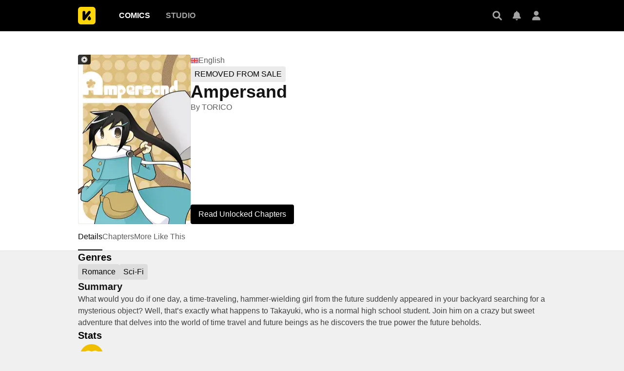

--- FILE ---
content_type: text/html; charset=utf-8
request_url: https://comics.inkr.com/title/4059-ampersand?ref=section_ikpms-collection-729
body_size: 15318
content:
<!DOCTYPE html><html lang="en"><head><meta charSet="utf-8"/><link rel="preload" as="image" href="https://i1.inkr.com/p/image/026f6d2f66075030f656ab76185b1dc4.png/231.webp/thumbnail-ampersand.webp" imageSrcSet="https://i1.inkr.com/p/image/026f6d2f66075030f656ab76185b1dc4.png/231.webp/thumbnail-ampersand.webp 1x, https://i1.inkr.com/p/image/026f6d2f66075030f656ab76185b1dc4.png/347.webp/thumbnail-ampersand.webp 1.5x, https://i1.inkr.com/p/image/026f6d2f66075030f656ab76185b1dc4.png/462.webp/thumbnail-ampersand.webp 2x" media="(min-width: 960.01px)"/><meta name="viewport" content="width=device-width, initial-scale=1.0, minimum-scale=1.0, maximum-scale=1.0, user-scalable=no"/><script type="application/ld+json">{"@context":"https://schema.org","@type":"Article","headline":"Ampersand | The latest chapter 2 is now available on INKR Comics.","image":"https://og.inkr.com/cp/title/4059-ampersand/ogimage?hash=277f2893aa0163be","url":"https://comics.inkr.com/title/4059-ampersand","datePublished":"2024-05-21T08:02:20.000Z","dateModified":"2025-12-05T01:01:51.740Z","@id":"https://comics.inkr.com/title/4059-ampersand","thumbnailUrl":"https://og.inkr.com/cp/title/4059-ampersand/ogimage?hash=277f2893aa0163be","genre":"Romance,Sci-Fi","abstract":"What would you do if one day, a time-traveling, hammer-wielding girl from the future suddenly appeared in your backyard searching for a mysterious object? Well, that’s exactly what happens to Takayuki, who is a normal high school student. Join him on a crazy but sweet adventure that delves into the world of time travel and future beings as he discovers the true power the future beholds.","commentCount":0,"keywords":"Unrequited Love,Urban Fantasy,Time Travelers,Protective Family,Short Uke,Puberty,Female Author,Fight Between Lovers,Honest Ukes,Earth Invasion","potentialAction":{"@type":"ReadAction","target":{"@type":"EntryPoint","urlTemplate":"https://comics.inkr.com/title/4059-ampersand/chapter/176878-free-preview","actionPlatform":["https://schema.org/DesktopWebPlatform","https://schema.org/AndroidPlatform","https://schema.org/IOSPlatform","https://schema.org/MobileWebPlatform"]}},"author":[{"@type":"Organization","name":"TORICO","image":null,"url":"https://comics.inkr.com/creator/3053-torico/titles"}]}</script><script type="application/ld+json">{"@context":"https://schema.org","@type":"BreadcrumbList","itemListElement":[{"@type":"ListItem","position":0,"item":{"@id":"https://comics.inkr.com","name":"Inkr Comics"}},{"@type":"ListItem","position":1,"item":{"@id":"https://comics.inkr.com/title/4059-ampersand","name":"Ampersand"}}]}</script><link rel="preload" as="image" href="https://i1.inkr.com/p/image/026f6d2f66075030f656ab76185b1dc4.png/124.webp/thumbnail-ampersand.webp" imageSrcSet="https://i1.inkr.com/p/image/026f6d2f66075030f656ab76185b1dc4.png/124.webp/thumbnail-ampersand.webp 1x, https://i1.inkr.com/p/image/026f6d2f66075030f656ab76185b1dc4.png/186.webp/thumbnail-ampersand.webp 1.5x, https://i1.inkr.com/p/image/026f6d2f66075030f656ab76185b1dc4.png/248.webp/thumbnail-ampersand.webp 2x" media="(max-width: 960px)"/><style>
          #__ss__desktop, #__ss__mobile {
            display: none;
            content-visibility: auto;
          }
          @media screen and (min-width: 960.01px) {
            #__ss__desktop {
              display: block;
            }
          }
          @media screen and (max-width: 960px) {
            #__ss__mobile {
              display: block;
            }
          }
        </style><script type="application/ld+json">{"@context":"https://schema.org","@type":"WebSite","url":"https://comics.inkr.com","name":"INKR Comics Search","potentialAction":[{"@type":"SearchAction","target":"https://comics.inkr.com/search?q={search_keywords}","query-input":"required name=search_keywords"}]}</script><script type="application/ld+json">{"@context":"https://schema.org","@type":"Organization","url":"https://comics.inkr.com","name":"INKR Comics","logo":"https://comics.inkr.com/img/inkr-logo.svg"}</script><script type="application/ld+json">{"@context":"https://schema.org","@type":"SoftwareApplication","name":"INKR Comics","operatingSystem":"ANDROID,iOS","applicationCategory":"Books","datePublished":"Oct 14, 2020","offers":{"@type":"Offer","price":"0","priceCurrency":"USD"},"aggregateRating":{"@type":"AggregateRating","reviewCount":"1633","bestRating":"5","ratingValue":"4.3"}}</script><script type="application/ld+json">{"@context":"https://schema.org","@type":"Person","name":"INKR Comics","url":"https://comics.inkr.com","sameAs":["https://www.facebook.com/597322471123905/","https://twitter.com/inkr/"]}</script><title>Ampersand • The Latest Official Manga, Manhua, Webtoon and Comics on INKR</title><meta name="robots" content="index,follow,max-image-preview:large"/><meta name="description" content="Ampersand • What would you do if one day, a time-traveling, hammer-wielding girl from the future suddenly appeared in your backyard searching for a mysterious object? Well, that’s exactly what happens to Takayuki, who is a normal high school student. Join him on a crazy but sweet adventure that d..."/><meta name="twitter:card" content="summary_large_image"/><meta property="og:title" content="Ampersand • The Latest Official Manga, Manhua, Webtoon and Comics on INKR"/><meta property="og:description" content="Ampersand • What would you do if one day, a time-traveling, hammer-wielding girl from the future suddenly appeared in your backyard searching for a mysterious object? Well, that’s exactly what happens to Takayuki, who is a normal high school student. Join him on a crazy but sweet adventure that d..."/><meta property="og:url" content="https://comics.inkr.com/title/4059-ampersand"/><meta property="og:type" content="article"/><meta property="article:published_time" content="2024-05-21T08:02:20.000Z"/><meta property="article:modified_time" content="2025-12-05T01:01:51.740Z"/><meta property="article:author" content="Emi Fukasaku,Emi Fukasaku,TORICO"/><meta property="og:image" content="https://og.inkr.com/cp/title/4059-ampersand/ogimage?hash=277f2893aa0163be"/><meta property="og:image:alt" content="Ampersand"/><meta property="og:image:width" content="1200"/><meta property="og:image:height" content="628"/><link rel="canonical" href="https://comics.inkr.com/title/4059-ampersand"/><meta name="twitter:site" content="@inkr"/><meta name="twitter:app:id:googleplay" content="com.inkr.comics"/><meta name="twitter:app:id:iphone" content="1500548154"/><meta name="twitter:app:id:ipad" content="1500548154"/><meta name="twitter:title" content="Ampersand • The Latest Official Manga, Manhua, Webtoon and Comics on INKR"/><meta name="twitter:description" content="Ampersand • What would you do if one day, a time-traveling, hammer-wielding girl from the future suddenly appeared in your backyard searching for a mysterious object? Well, that’s exactly what happens to Takayuki, who is a normal high school student. Join him on a crazy but sweet adventure that d..."/><meta name="twitter:url" content="https://comics.inkr.com/title/4059-ampersand"/><meta name="twitter:image" content="https://og.inkr.com/cp/title/4059-ampersand/ogimage?hash=277f2893aa0163be"/><meta name="twitter:image:alt" content="INKR Comics"/><meta name="twitter:app:name:iphone" content="INKR Comics"/><meta name="twitter:app:name:ipad" content="INKR Comics"/><meta name="twitter:app:url:iphone" content="com.inkr.comics://"/><meta name="twitter:app:url:ipad" content="com.inkr.comics://"/><meta name="al:ios:url" content="com.inkr.comics://"/><meta name="al:android:url" content="com.inkr.comics://"/><meta name="twitter:app:url:googleplay" content="com.inkr.comics://"/><meta name="al:web:url" content="https://comics.inkr.com/title/4059-ampersand"/><meta name="al:android:package" content="com.inkr.comics"/><meta name="al:android:app_name" content="INKR Comics"/><meta name="al:web:should_fallback" content="false"/><meta name="al:ios:app_store_id" content="1500548154"/><meta name="al:ios:app_name" content="INKR Comics"/><meta name="b:app_id" content="597322471123905"/><meta name="next-head-count" content="50"/><link rel="manifest" href="/manifest.json"/><link rel="preconnect" href="https://i1.inkr.com"/><link rel="preconnect" href="https://www.googletagmanager.com"/><link sizes="57x57" href="/favicons/apple-touch-icon-57x57.png"/><link sizes="114x114" href="/favicons/apple-touch-icon-114x114.png"/><link sizes="72x72" href="/favicons/apple-touch-icon-72x72.png"/><link sizes="144x144" href="/favicons/apple-touch-icon-144x144.png"/><link sizes="60x60" href="/favicons/apple-touch-icon-60x60.png"/><link sizes="120x120" href="/favicons/apple-touch-icon-120x120.png"/><link sizes="76x76" href="/favicons/apple-touch-icon-76x76.png"/><link sizes="152x152" href="/favicons/apple-touch-icon-152x152.png"/><link sizes="180x180" href="/favicons/apple-touch-icon-180x180.png"/><link rel="apple-touch-icon" href="/favicons/apple-touch-icon-180x180.png"/><link rel="icon" type="image/png" href="/favicons/favicon-196x196.png" sizes="196x196"/><link rel="icon" type="image/png" href="/favicons/favicon-96x96.png" sizes="96x96"/><link rel="icon" type="image/png" href="/favicons/favicon-32x32.png" sizes="32x32"/><link rel="icon" type="image/png" href="/favicons/favicon-16x16.png" sizes="16x16"/><link rel="icon" type="image/png" href="/favicons/favicon-128.png" sizes="128x128"/><meta name="application-name" content="INKR"/><meta name="msapplication-TileColor" content="#FFFFFF"/><meta name="msapplication-TileImage" content="/favicons/mstile-144x144.png"/><meta name="msapplication-square70x70logo" content="/favicons/mstile-70x70.png"/><meta name="msapplication-square150x150logo" content="/favicons/mstile-150x150.png"/><meta name="msapplication-wide310x150logo" content="/favicons/mstile-310x150.png"/><meta name="msapplication-square310x310logo" content="/favicons/mstile-310x310.png"/><link rel="preconnect" href="https://fonts.gstatic.com"/><link rel="preload" as="style" data-href="https://fonts.googleapis.com/css2?family=Inter:wght@400;500;600;700;800&amp;display=swap"/><noscript><link rel="stylesheet" type="text/css" data-href="https://fonts.googleapis.com/css2?family=Inter:wght@400;500;600;700;800&amp;display=swap"/></noscript><link rel="preload" href="/fonts-extra/inkr-icon.woff2" as="font" type="font/woff2" crossorigin="anonymous"/><link rel="preload" href="https://comics.inkr.com/_next/static/css/1726ee432ecfd43d.css" as="style"/><link rel="stylesheet" href="https://comics.inkr.com/_next/static/css/1726ee432ecfd43d.css" data-n-g=""/><link rel="preload" href="https://comics.inkr.com/_next/static/css/a000e9351b256d07.css" as="style"/><link rel="stylesheet" href="https://comics.inkr.com/_next/static/css/a000e9351b256d07.css" data-n-p=""/><link rel="preload" href="https://comics.inkr.com/_next/static/css/c501c2a66e4cc20a.css" as="style"/><link rel="stylesheet" href="https://comics.inkr.com/_next/static/css/c501c2a66e4cc20a.css" data-n-p=""/><link rel="preload" href="https://comics.inkr.com/_next/static/css/de7929ca8aea96b4.css" as="style"/><link rel="stylesheet" href="https://comics.inkr.com/_next/static/css/de7929ca8aea96b4.css" data-n-p=""/><link rel="preload" href="https://comics.inkr.com/_next/static/css/222cf069129c7de4.css" as="style"/><link rel="stylesheet" href="https://comics.inkr.com/_next/static/css/222cf069129c7de4.css"/><link rel="preload" href="https://comics.inkr.com/_next/static/css/f73f6ada7583b36b.css" as="style"/><link rel="stylesheet" href="https://comics.inkr.com/_next/static/css/f73f6ada7583b36b.css"/><link rel="preload" href="https://comics.inkr.com/_next/static/css/320191b353ffdc1f.css" as="style"/><link rel="stylesheet" href="https://comics.inkr.com/_next/static/css/320191b353ffdc1f.css"/><noscript data-n-css=""></noscript><script defer="" nomodule="" src="https://comics.inkr.com/_next/static/chunks/polyfills-c67a75d1b6f99dc8.js"></script><script defer="" src="https://comics.inkr.com/_next/static/chunks/5988-603c1cf92a245350.js"></script><script defer="" src="https://comics.inkr.com/_next/static/chunks/3758-82a8d813fa5d2839.js"></script><script defer="" src="https://comics.inkr.com/_next/static/chunks/8237-ce4e9174f92553b3.js"></script><script defer="" src="https://comics.inkr.com/_next/static/chunks/9473-92c643d18155d8a7.js"></script><script defer="" src="https://comics.inkr.com/_next/static/chunks/3960.39d65db088a8d293.js"></script><script defer="" src="https://comics.inkr.com/_next/static/chunks/8824.e9ad1d8483929330.js"></script><script defer="" src="https://comics.inkr.com/_next/static/chunks/1717.e0ced276d579ba3b.js"></script><script defer="" src="https://comics.inkr.com/_next/static/chunks/59.689275c4353732a7.js"></script><script src="https://comics.inkr.com/_next/static/chunks/webpack-8f38900d2495c47f.js" defer=""></script><script src="https://comics.inkr.com/_next/static/chunks/framework-4ed89e9640adfb9e.js" defer=""></script><script src="https://comics.inkr.com/_next/static/chunks/main-d7c384f15166b636.js" defer=""></script><script src="https://comics.inkr.com/_next/static/chunks/pages/_app-c9ba75794a10d03b.js" defer=""></script><script src="https://comics.inkr.com/_next/static/chunks/402-3b75c31f55bea162.js" defer=""></script><script src="https://comics.inkr.com/_next/static/chunks/837-7503b9352865b345.js" defer=""></script><script src="https://comics.inkr.com/_next/static/chunks/9104-5560467a17de3c04.js" defer=""></script><script src="https://comics.inkr.com/_next/static/chunks/299-2151f6d1fdca5ee8.js" defer=""></script><script src="https://comics.inkr.com/_next/static/chunks/4113-a905aa72ed227456.js" defer=""></script><script src="https://comics.inkr.com/_next/static/chunks/4059-eeb90f489179ab1c.js" defer=""></script><script src="https://comics.inkr.com/_next/static/chunks/1630-1fab3e4e7d76b1af.js" defer=""></script><script src="https://comics.inkr.com/_next/static/chunks/8470-40f559a169ddd4e2.js" defer=""></script><script src="https://comics.inkr.com/_next/static/chunks/5138-d226be44c338ea4b.js" defer=""></script><script src="https://comics.inkr.com/_next/static/chunks/2424-820c31011df35904.js" defer=""></script><script src="https://comics.inkr.com/_next/static/chunks/7474-9ddd4e34d685f94c.js" defer=""></script><script src="https://comics.inkr.com/_next/static/chunks/5625-27fe0b5814f4dc5f.js" defer=""></script><script src="https://comics.inkr.com/_next/static/chunks/9384-ea68bd2b1ea0eb3e.js" defer=""></script><script src="https://comics.inkr.com/_next/static/chunks/3037-db3a632f7943158f.js" defer=""></script><script src="https://comics.inkr.com/_next/static/chunks/8323-c1b43862819c9774.js" defer=""></script><script src="https://comics.inkr.com/_next/static/chunks/7375-df80380a7da54d49.js" defer=""></script><script src="https://comics.inkr.com/_next/static/chunks/4722-0fe5f6398ef0b459.js" defer=""></script><script src="https://comics.inkr.com/_next/static/chunks/1970-3e5a5e18a68cf978.js" defer=""></script><script src="https://comics.inkr.com/_next/static/chunks/6005-4a8f80df5948eae7.js" defer=""></script><script src="https://comics.inkr.com/_next/static/chunks/4724-4fbfc004b4045153.js" defer=""></script><script src="https://comics.inkr.com/_next/static/chunks/1905-119116b79dbe7258.js" defer=""></script><script src="https://comics.inkr.com/_next/static/chunks/pages/title/%5BtitleID%5D-0b8064ab5d7aedaf.js" defer=""></script><script src="https://comics.inkr.com/_next/static/03b1abea754b74836eab87cdd1a275eb00cf31d0/_buildManifest.js" defer=""></script><script src="https://comics.inkr.com/_next/static/03b1abea754b74836eab87cdd1a275eb00cf31d0/_ssgManifest.js" defer=""></script></head><body data-theme="light" style="background-color:var(--color-neutral-100)"><div id="__next"><div id="__ss__desktop"><div id="uui-kit-provider" data-theme="light" data-uui-kit-size="desktop"><div class="oM2iQ"><header class="__7LZa0 pEZS5"><div class="ifUmJ"><div class="hUEw2"><a class="__8K_Wq dAhvc" href="https://comics.inkr.com"><img alt="INKR Logo" src="https://comics.inkr.com/_next/static/media/inkr-logo.f50e229a.svg" class="zBGlL"/></a><nav aria-label="Main" data-orientation="horizontal" dir="ltr" class="lY0D4 NavigationMenuRoot"><div style="position:relative"><ul data-orientation="horizontal" class="ZG_AM NavigationMenuList" dir="ltr"><li><button id="radix-:R4b4b6:-trigger-radix-:R2sb4b6:" data-state="closed" aria-expanded="false" aria-controls="radix-:R4b4b6:-content-radix-:R2sb4b6:" class="dZjbJ NavigationMenuTrigger" data-radix-collection-item=""><a class="__8K_Wq __8DApp" href="https://comics.inkr.com"><div class="__8q_JQ typography-16-semibold LFaZq">Comics</div></a></button></li><li><button id="radix-:R4b4b6:-trigger-radix-:R4sb4b6:" data-state="closed" aria-expanded="false" aria-controls="radix-:R4b4b6:-content-radix-:R4sb4b6:" class="dZjbJ NavigationMenuTrigger" data-radix-collection-item=""><a class="__8K_Wq __8DApp" href="https://studio.inkr.com"><div class="__8q_JQ typography-16-semibold zBcFI">Studio</div></a></button></li></ul></div><div class="HPwki ViewportPosition"></div></nav><div class="Nx629" style="height:64px"><button type="button" class="K_NyB __9jxgF Da3Yz ZTuEf" aria-label="Search" aria-haspopup="dialog" aria-expanded="false" aria-controls="radix-:Reb4b6:" data-state="closed" role="button"><div class="NVjBN"><div class="e1MzF z_3aT"></div></div></button><a class="__8K_Wq K_NyB __9jxgF Da3Yz __2tig8" aria-label="Inbox" href="https://account.inkr.com/inbox/updates"><div class="NVjBN"><div class="e1MzF Kf_Vi"></div></div></a><button type="button" class="K_NyB __9jxgF Da3Yz __2tig8" aria-label="Avatar"><div class="NVjBN"><div class="e1MzF MrfGf"></div></div></button></div></div></div></header><main class="__8RyR_"><div id="title-info-page-layout" class="__6i0Bc ampersand unrequited-love urban-fantasy time-travelers protective-family short-uke puberty female-author fight-between-lovers honest-ukes earth-invasion"><div class="wqPRd typography-30-normal"><div class="__3PTTl"><div class="rjoTT"><a class="__8K_Wq" title="Ampersand" aria-label="Ampersand" href="https://comics.inkr.com/title/4059-ampersand"><div class="SNKV2 ze2Vo thumbnail-border thumbnail-border-radius" style="width:231px;height:347px;color:#000000;background-color:#d5d8c0"><picture style="width:231px;height:347px"><source srcSet="https://i1.inkr.com/p/image/026f6d2f66075030f656ab76185b1dc4.png/231.webp/thumbnail-ampersand.webp 1x, https://i1.inkr.com/p/image/026f6d2f66075030f656ab76185b1dc4.png/347.webp/thumbnail-ampersand.webp 1.5x, https://i1.inkr.com/p/image/026f6d2f66075030f656ab76185b1dc4.png/462.webp/thumbnail-ampersand.webp 2x" media="(min-width: 960.01px)"/><img class="YEVYn" fetchpriority="high" src="https://comics.inkr.com/_next/static/media/1px.c1358169.png" alt="Ampersand" width="231" height="347"/></picture></div></a><div class="w_qts n1alU" aria-haspopup="dialog" aria-expanded="false" aria-controls="radix-:R4mr4b6:" data-state="closed" role="button"><div class="e1MzF EIUuG sqfNF" style="width:16px;height:16px"></div></div></div><div class="OgiuN"><div class="Ao0tO"><div class="Xylc3"><div class="__9MoMq"><div class="rV8T_"><div class="e1MzF LuRMe __1E4ZZ" style="width:16px;height:16px"></div><span class="typography-body-regular NTQFv">English</span></div><div class="bxI0a __1kGSN DfOTs typography-16-medium"><div class="nV_Ja">REMOVED FROM SALE</div></div><h1 class="z_0JS typography-36-semibold">Ampersand</h1></div><div class="__5vouf"></div></div><div class="aWlw4 typography-16-normal"><div><a class="__8K_Wq" href="https://comics.inkr.com/creator/3053-torico/titles">By <!-- -->TORICO</a></div></div></div><div class="Xwz2W"><button type="button" class="UD81Q wmd6V i5cjR typography-16-medium hbzKV __0oDXF"><span class="ocnZG">Read Unlocked Chapters</span></button></div></div></div></div><div class="OdTf_"><div dir="ltr" data-orientation="horizontal" class="Endvw MOOOc typography-16-medium"><nav class="tnY5p elevation-z1"><div role="tablist" aria-orientation="horizontal" class="nZlft ytWHT" tabindex="0" data-orientation="horizontal" style="outline:none"><div class="oW0wI __6gJXU"><div style="gap:32px" class="__9XXlv IHZ4Y typography-16-medium"><a class="__8K_Wq" role="tab" href="https://comics.inkr.com/title/4059-ampersand"><button type="button" role="button" aria-controls="radix-:Ror4b6:-content-details" data-state="active" id="radix-trigger-details" class="DlDGj" tabindex="-1" data-orientation="horizontal" data-radix-collection-item=""><div class="__3bs9c"><div class="CKyGJ"><h2 class="Pay2u">Details</h2></div></div></button></a><a class="__8K_Wq" role="tab" href="https://comics.inkr.com/title/4059-ampersand/chapters"><button type="button" role="button" aria-controls="radix-:Ror4b6:-content-chapters" data-state="inactive" id="radix-trigger-chapters" class="DlDGj" tabindex="-1" data-orientation="horizontal" data-radix-collection-item=""><div class="__3bs9c"><div class="CKyGJ"><h2 class="Pay2u">Chapters</h2></div></div></button></a><a class="__8K_Wq" role="tab" href="https://comics.inkr.com/title/4059-ampersand/more-like-this"><button type="button" role="button" aria-controls="radix-:Ror4b6:-content-more-like-this" data-state="inactive" id="radix-trigger-more-like-this" class="DlDGj" tabindex="-1" data-orientation="horizontal" data-radix-collection-item=""><div class="__3bs9c"><div class="CKyGJ"><h2 class="Pay2u">More Like This</h2></div></div></button></a></div></div><div class="vjC3g"><button type="button" class="K_NyB BOR6d Jf3jZ t0m_I n6F6b HBqYF" aria-label="Previous"><div class="ZKjYx"><div class="e1MzF RayFT"></div></div></button></div><div class="__38yrg"><button type="button" class="K_NyB BOR6d Jf3jZ t0m_I n6F6b xYFXR" aria-label="Next"><div class="ZKjYx"><div class="e1MzF __1z2i7"></div></div></button></div></div></nav><div data-state="active" data-orientation="horizontal" role="tabpanel" aria-labelledby="radix-:Ror4b6:-trigger-details" id="radix-:Ror4b6:-content-details" tabindex="0" style="width:960px;animation-duration:0s"><div></div></div><div data-state="inactive" data-orientation="horizontal" role="tabpanel" aria-labelledby="radix-:Ror4b6:-trigger-chapters" hidden="" id="radix-:Ror4b6:-content-chapters" tabindex="0" style="width:960px"></div><div data-state="inactive" data-orientation="horizontal" role="tabpanel" aria-labelledby="radix-:Ror4b6:-trigger-more-like-this" hidden="" id="radix-:Ror4b6:-content-more-like-this" tabindex="0" style="width:960px"></div></div><div class="tBcEA"><section class="__27cno __3_AXO"><h2 class="FXcXH typography-headline">Genres</h2><div class="J1EP5"><a class="__8K_Wq Aw5X4" href="https://comics.inkr.com/genre/5-romance/titles"><div class="bxI0a __1kGSN DfOTs typography-16-medium" style="cursor:pointer"><div class="nV_Ja">Romance</div></div></a><a class="__8K_Wq Aw5X4" href="https://comics.inkr.com/genre/27-sci-fi/titles"><div class="bxI0a __1kGSN DfOTs typography-16-medium" style="cursor:pointer"><div class="nV_Ja">Sci-Fi</div></div></a></div></section><section class="__27cno __3_AXO"><div class="PAvL0"><div class="jL7l1"><h2 class="FXcXH typography-headline">Summary</h2><div class="EZ5g3 typography-body-regular">What would you do if one day, a time-traveling, hammer-wielding girl from the future suddenly appeared in your backyard searching for a mysterious object? Well, that’s exactly what happens to Takayuki, who is a normal high school student. Join him on a crazy but sweet adventure that delves into the world of time travel and future beings as he discovers the true power the future beholds.</div></div></div></section><section class="__27cno __3_AXO"><h2 class="FXcXH typography-headline">Stats</h2><div class="VvwpB"><div class="__4YikP"><div class="hQwGz"><div class="__6yrMu"><div class="re8SR JifDt"><div class="e1MzF __4Fryj" style="width:30px;height:30px"></div></div></div><div class="Hj1Bm"><div class="typography-body-regular">Reads<!-- -->:</div><div class="duPB1 typography-16-semibold">1K</div></div></div></div></div></section><section class="__27cno __3_AXO"><h2 class="FXcXH typography-headline">Credits</h2><div class="ADl3P"><div class="z17H7"><div class="slTBP"><div class="Y87y8 YBDAj"><div class="Yuqa4 hFbFs"><span class="HUaxJ s_NYo" style="background-color:hsl(49, 49%, 49%)"></span></div></div><div class="ZK2OT"><a class="__8K_Wq UD81Q IH2F9 i5cjR typography-16-medium iIfdF tNrS7" href="https://comics.inkr.com/creator/3054-emi-fukasaku/titles"><span class="ocnZG __3HUdt">Emi Fukasaku</span></a><div class="__4lRSY typography-body-regular"><div>Art</div><div>•</div><div>Story</div></div></div></div></div><div class="z17H7"><div class="slTBP"><div class="Y87y8 YBDAj"><div class="Yuqa4 hFbFs"><span class="HUaxJ s_NYo" style="background-color:hsl(84, 44%, 44%)"></span></div></div><div class="ZK2OT"><a class="__8K_Wq UD81Q IH2F9 i5cjR typography-16-medium iIfdF tNrS7" href="https://comics.inkr.com/creator/3053-torico/titles"><span class="ocnZG __3HUdt">TORICO</span></a><div class="__4lRSY typography-body-regular"><div>Publisher</div></div></div></div></div></div></section><section class="__27cno __3_AXO"><h2 class="FXcXH typography-headline">Other Facts</h2><div class="bipuS"><div class="QVFw_ typography-body-regular"><div class="loyWb fb16P"><div class="DxiGz fb16P">Last Updated</div><div class="__2PuIH fb16P">a year ago</div></div></div><div class="QVFw_ typography-body-regular"><div class="loyWb fb16P"><div class="DxiGz fb16P">Age Rating</div><div class="__2PuIH fb16P">Teen (13+)</div></div></div><div class="QVFw_ typography-body-regular"><div class="loyWb fb16P"><div class="DxiGz fb16P">Style Origin</div><div class="__2PuIH fb16P">Japanese Comics (Manga)</div></div></div><div class="QVFw_ typography-body-regular"><div class="loyWb fb16P"><div class="DxiGz fb16P">Color</div><div class="__2PuIH fb16P">Black &amp; White</div></div></div><div class="QVFw_ typography-body-regular"><div class="loyWb fb16P"><div class="DxiGz fb16P">Copyright</div><div class="__2PuIH fb16P">©Emi Fukasaku／TORICO</div></div></div><div class="QVFw_ typography-body-regular __9e_X3"><div class="loyWb fb16P"><div class="DxiGz fb16P">Keywords</div><div class="__2PuIH fb16P"><span><a class="__8K_Wq" href="https://comics.inkr.com/keyword/284-unrequited-love/titles">Unrequited Love</a>, <a class="__8K_Wq" href="https://comics.inkr.com/keyword/287-urban-fantasy/titles">Urban Fantasy</a>, <a class="__8K_Wq" href="https://comics.inkr.com/keyword/2235-time-travelers/titles">Time Travelers</a>, <a class="__8K_Wq" href="https://comics.inkr.com/keyword/2720-protective-family/titles">Protective Family</a>, <a class="__8K_Wq" href="https://comics.inkr.com/keyword/2721-short-uke/titles">Short Uke</a>, <a class="__8K_Wq" href="https://comics.inkr.com/keyword/2722-puberty/titles">Puberty</a>, <a class="__8K_Wq" href="https://comics.inkr.com/keyword/2723-female-author/titles">Female Author</a>, <a class="__8K_Wq" href="https://comics.inkr.com/keyword/2724-fight-between-lovers/titles">Fight Between Lovers</a>, <a class="__8K_Wq" href="https://comics.inkr.com/keyword/2725-honest-ukes/titles">Honest Ukes</a>, <a class="__8K_Wq" href="https://comics.inkr.com/keyword/2726-earth-invasion/titles">Earth Invasion</a></span></div></div></div></div></section></div></div></div></main><footer class="nnzM8"><div class="DLTxy"><div class="zxPyM"><div class="lOeOw"><div class="GQQDP"><div class="SlZs_"></div></div></div><div class="oxo8v"><div class="_j9v_"><div class="m7MZR"><img alt="INKR Logo" src="https://comics.inkr.com/_next/static/media/INKRLogo.1a7830e4.svg" crossorigin="anonymous"/></div><div class="__4_qE0"><div class="dxEr6"><a class="__8K_Wq K_NyB __33DIk __2J4Yr jj7ex wXkA_ ChW9A" aria-label="twitter" href="https://twitter.com/inkr"><div class="__0HsWL"><div class="e1MzF qdfbP"></div></div></a><a class="__8K_Wq K_NyB __33DIk __2J4Yr jj7ex wXkA_ ChW9A" aria-label="instagram" href="https://www.instagram.com/inkrcomics/?hl=en"><div class="__0HsWL"><div class="e1MzF F7V7H"></div></div></a><a class="__8K_Wq K_NyB __33DIk __2J4Yr jj7ex wXkA_ ChW9A" aria-label="facebook" href="https://www.facebook.com/inkrcomics"><div class="__0HsWL"><div class="e1MzF XuWhs"></div></div></a><a class="__8K_Wq K_NyB __33DIk __2J4Yr jj7ex wXkA_ ChW9A" aria-label="linked-in" href="https://www.linkedin.com/company/inkr-global"><div class="__0HsWL"><div class="e1MzF G1g8E"></div></div></a></div><div class="pCQCg typography-14-medium">© INKR <!-- -->2026</div></div></div><div class="Vwon_"><div class="__9HPqv"><div class="_DO2I typography-16-semibold">Explore</div><a class="__8K_Wq UD81Q IH2F9 i5cjR typography-16-medium iIfdF _32U0" href="https://inkr.com/about"><span class="ocnZG __3HUdt">About INKR</span></a><a class="__8K_Wq UD81Q IH2F9 i5cjR typography-16-medium iIfdF _32U0" href="https://comics.inkr.com"><span class="ocnZG __3HUdt">Comics</span></a><a class="__8K_Wq UD81Q IH2F9 i5cjR typography-16-medium iIfdF _32U0" href="https://studio.inkr.com"><span class="ocnZG __3HUdt">Studio</span></a><a class="__8K_Wq UD81Q IH2F9 i5cjR typography-16-medium iIfdF _32U0" href="https://inkr.com/publishers"><span class="ocnZG __3HUdt">Publish</span></a></div><div class="__9HPqv"><div class="_DO2I typography-16-semibold">Company</div><a class="__8K_Wq UD81Q IH2F9 i5cjR typography-16-medium iIfdF _32U0" href="https://inkr.com/about#form-business-about"><span class="ocnZG __3HUdt">Inquiries</span></a><a class="__8K_Wq UD81Q IH2F9 i5cjR typography-16-medium iIfdF _32U0" href="https://www.careers-page.com/inkr-global"><span class="ocnZG __3HUdt">Careers</span></a><a class="__8K_Wq UD81Q IH2F9 i5cjR typography-16-medium iIfdF _32U0" href="https://medium.com/inkrcomics"><span class="ocnZG __3HUdt">Blog</span></a></div><div class="__9HPqv"><div class="_DO2I typography-16-semibold">Resources</div><a class="__8K_Wq UD81Q IH2F9 i5cjR typography-16-medium iIfdF _32U0" href="https://help.inkr.com"><span class="ocnZG __3HUdt">Support</span></a><a class="__8K_Wq UD81Q IH2F9 i5cjR typography-16-medium iIfdF _32U0" href="https://inkr.com/privacy"><span class="ocnZG __3HUdt">Privacy</span></a><a class="__8K_Wq UD81Q IH2F9 i5cjR typography-16-medium iIfdF _32U0" href="https://inkr.com/terms"><span class="ocnZG __3HUdt">Terms</span></a></div><div class="__9HPqv"><div class="Bf_Eq typography-16-semibold">Get INKR Comics App</div><div class="S84ee"><img class="BLb4z" alt="qrcode-download-app" src="https://comics.inkr.com/_next/static/media/qrcode.1c7cdd41.png" width="104" height="104" loading="lazy"/></div><div class="AfJ6b typography-12-normal">Scan QR code to download</div></div></div></div></div></div></footer></div></div></div><div id="__ss__mobile"><div id="uui-kit-provider" data-theme="light" data-uui-kit-size="mobile"><div class="oM2iQ"><header class="__7LZa0 NeCW7" style="top:0"><div class="_Klf3" style="height:48px"><div class="_Klbr"><button type="button" class="K_NyB __9jxgF Da3Yz xRjAp"><div class="NVjBN"><div class="e1MzF klTvL"></div></div></button><a class="__8K_Wq T8kfv" href="https://comics.inkr.com"><img alt="INKR Logo" src="https://comics.inkr.com/_next/static/media/inkr-logo.f50e229a.svg" class="__9t93p" style="width:24px;height:24px"/><h1 class="typography-18-semibold" style="color:white">Comics</h1></a></div><div class="XVuKC"><button type="button" class="K_NyB __9jxgF Da3Yz xRjAp" aria-label="Avatar"><div class="NVjBN"><div class="e1MzF MrfGf"></div></div></button><a class="__8K_Wq K_NyB __9jxgF Da3Yz xRjAp" aria-label="Inbox" href="https://account.inkr.com/inbox/updates"><div class="NVjBN"><div class="e1MzF Kf_Vi"></div></div></a><a class="__8K_Wq K_NyB __9jxgF Da3Yz Afdu3" aria-label="Search" href="https://comics.inkr.com/search"><div class="NVjBN"><div class="e1MzF z_3aT"></div></div></a></div></div></header><main class="__8RyR_ UhiDu"><div id="title-info-page-layout" class="__6i0Bc MJWbI ampersand unrequited-love urban-fantasy time-travelers protective-family short-uke puberty female-author fight-between-lovers honest-ukes earth-invasion"><div class="l8nym" style="top:48px"><div class="rV8T_"><div class="e1MzF LuRMe __1E4ZZ" style="width:16px;height:16px"></div><span class="typography-body-regular NTQFv">English</span></div><div class="__5vouf aEM1D"></div></div><div class="Wg9fl typography-18-normal"><div class="__7NGtF"><div class="CqN27"><div class="__29unq"><div class="SNKV2 ze2Vo thumbnail-border thumbnail-border-radius" style="width:124px;height:186px;color:#000000;background-color:#d5d8c0"><picture style="width:124px;height:186px"><source srcSet="https://i1.inkr.com/p/image/026f6d2f66075030f656ab76185b1dc4.png/124.webp/thumbnail-ampersand.webp 1x, https://i1.inkr.com/p/image/026f6d2f66075030f656ab76185b1dc4.png/186.webp/thumbnail-ampersand.webp 1.5x, https://i1.inkr.com/p/image/026f6d2f66075030f656ab76185b1dc4.png/248.webp/thumbnail-ampersand.webp 2x" media="(max-width: 960px)"/><img class="YEVYn" fetchpriority="high" src="https://comics.inkr.com/_next/static/media/1px.c1358169.png" alt="Ampersand" width="124" height="186"/></picture></div><div class="w_qts gL2Jl"><div class="e1MzF EIUuG sqfNF" style="width:16px;height:16px"></div></div><div class="__2_J0G" role="presentation"></div></div><div class="nsDiw"><div class="BYUSW"><div class="bxI0a TVnZq DfOTs typography-14-medium"><div class="nV_Ja">REMOVED FROM SALE</div></div><h1 class="ejK1m typography-18-semibold">Ampersand</h1></div><div class="aWlw4 typography-12-normal"><div><a class="__8K_Wq" href="https://comics.inkr.com/creator/3053-torico/titles">By <!-- -->TORICO</a></div></div></div></div><div class="Xwz2W"><button type="button" class="UD81Q wmd6V i5cjR typography-16-medium hbzKV __0oDXF BM_s4"><span class="ocnZG">Read Unlocked Chapters</span></button></div></div></div><div class="OdTf_ MJWbI"><div dir="ltr" data-orientation="horizontal" class="Endvw __6gJXU MOOOc typography-16-medium" style="top:96px"><nav class="tnY5p nyLuw elevation-z1"><div role="tablist" aria-orientation="horizontal" class="nZlft fADc4" tabindex="0" data-orientation="horizontal" style="outline:none"><div class="oW0wI __6gJXU"><div style="gap:24px" class="__9XXlv MNwqo typography-14-medium"><a class="__8K_Wq" role="tab" href="https://comics.inkr.com/title/4059-ampersand"><button type="button" role="button" aria-controls="radix-:Ror8b6:-content-details" data-state="active" id="radix-trigger-details" class="DlDGj" tabindex="-1" data-orientation="horizontal" data-radix-collection-item=""><div class="__3bs9c"><div class="CKyGJ"><h2 class="Pay2u">Details</h2></div></div></button></a><a class="__8K_Wq" role="tab" href="https://comics.inkr.com/title/4059-ampersand/chapters"><button type="button" role="button" aria-controls="radix-:Ror8b6:-content-chapters" data-state="inactive" id="radix-trigger-chapters" class="DlDGj" tabindex="-1" data-orientation="horizontal" data-radix-collection-item=""><div class="__3bs9c"><div class="CKyGJ"><h2 class="Pay2u">Chapters</h2></div></div></button></a><a class="__8K_Wq" role="tab" href="https://comics.inkr.com/title/4059-ampersand/more-like-this"><button type="button" role="button" aria-controls="radix-:Ror8b6:-content-more-like-this" data-state="inactive" id="radix-trigger-more-like-this" class="DlDGj" tabindex="-1" data-orientation="horizontal" data-radix-collection-item=""><div class="__3bs9c"><div class="CKyGJ"><h2 class="Pay2u">More Like This</h2></div></div></button></a></div></div></div></nav><div data-state="active" data-orientation="horizontal" role="tabpanel" aria-labelledby="radix-:Ror8b6:-trigger-details" id="radix-:Ror8b6:-content-details" tabindex="0" style="width:100%;animation-duration:0s"><div></div></div><div data-state="inactive" data-orientation="horizontal" role="tabpanel" aria-labelledby="radix-:Ror8b6:-trigger-chapters" hidden="" id="radix-:Ror8b6:-content-chapters" tabindex="0" style="width:100%"></div><div data-state="inactive" data-orientation="horizontal" role="tabpanel" aria-labelledby="radix-:Ror8b6:-trigger-more-like-this" hidden="" id="radix-:Ror8b6:-content-more-like-this" tabindex="0" style="width:100%"></div></div><div class="tBcEA j2U1Y"><section class="__27cno j2U1Y"><h2 class="FXcXH typography-headline">Genres</h2><div class="J1EP5"><a class="__8K_Wq Aw5X4" href="https://comics.inkr.com/genre/5-romance/titles"><div class="bxI0a TVnZq DfOTs typography-14-medium" style="cursor:pointer"><div class="nV_Ja">Romance</div></div></a><a class="__8K_Wq Aw5X4" href="https://comics.inkr.com/genre/27-sci-fi/titles"><div class="bxI0a TVnZq DfOTs typography-14-medium" style="cursor:pointer"><div class="nV_Ja">Sci-Fi</div></div></a></div></section><section class="__27cno j2U1Y"><div class="PAvL0"><div class="jL7l1"><h2 class="FXcXH typography-headline">Summary</h2><div class="EZ5g3 typography-body-regular">What would you do if one day, a time-traveling, hammer-wielding girl from the future suddenly appeared in your backyard searching for a mysterious object? Well, that’s exactly what happens to Takayuki, who is a normal high school student. Join him on a crazy but sweet adventure that delves into the world of time travel and future beings as he discovers the true power the future beholds.</div></div></div></section><section class="__27cno j2U1Y"><h2 class="FXcXH typography-headline">Stats</h2><div class="VvwpB j2U1Y"><div class="__4YikP"><div class="hQwGz"><div class="__6yrMu"><div class="re8SR JifDt"><div class="e1MzF __4Fryj" style="width:30px;height:30px"></div></div></div><div class="Hj1Bm"><div class="typography-body-regular">Reads<!-- -->:</div><div class="duPB1 typography-16-semibold">1K</div></div></div></div></div></section><section class="__27cno j2U1Y"><h2 class="FXcXH typography-headline">Credits</h2><div class="ADl3P j2U1Y"><div class="z17H7"><div class="slTBP"><div class="Y87y8 YBDAj"><div class="Yuqa4 hFbFs"><span class="HUaxJ s_NYo" style="background-color:hsl(49, 49%, 49%)"></span></div></div><div class="ZK2OT"><a class="__8K_Wq UD81Q IH2F9 i5cjR typography-16-medium iIfdF tNrS7" href="https://comics.inkr.com/creator/3054-emi-fukasaku/titles"><span class="ocnZG __3HUdt">Emi Fukasaku</span></a><div class="__4lRSY typography-body-regular"><div>Art</div><div>•</div><div>Story</div></div></div></div></div><div class="z17H7"><div class="slTBP"><div class="Y87y8 YBDAj"><div class="Yuqa4 hFbFs"><span class="HUaxJ s_NYo" style="background-color:hsl(84, 44%, 44%)"></span></div></div><div class="ZK2OT"><a class="__8K_Wq UD81Q IH2F9 i5cjR typography-16-medium iIfdF tNrS7" href="https://comics.inkr.com/creator/3053-torico/titles"><span class="ocnZG __3HUdt">TORICO</span></a><div class="__4lRSY typography-body-regular"><div>Publisher</div></div></div></div></div></div></section><section class="__27cno j2U1Y"><h2 class="FXcXH typography-headline">Other Facts</h2><div class="bipuS j2U1Y"><div class="QVFw_ typography-body-regular"><div class="loyWb fb16P"><div class="DxiGz fb16P">Last Updated</div><div class="__2PuIH fb16P">a year ago</div></div></div><div class="QVFw_ typography-body-regular"><div class="loyWb fb16P"><div class="DxiGz fb16P">Age Rating</div><div class="__2PuIH fb16P">Teen (13+)</div></div></div><div class="QVFw_ typography-body-regular"><div class="loyWb fb16P"><div class="DxiGz fb16P">Style Origin</div><div class="__2PuIH fb16P">Japanese Comics (Manga)</div></div></div><div class="QVFw_ typography-body-regular"><div class="loyWb fb16P"><div class="DxiGz fb16P">Color</div><div class="__2PuIH fb16P">Black &amp; White</div></div></div><div class="QVFw_ typography-body-regular"><div class="loyWb fb16P"><div class="DxiGz fb16P">Copyright</div><div class="__2PuIH fb16P">©Emi Fukasaku／TORICO</div></div></div><div class="QVFw_ typography-body-regular __9e_X3"><div class="loyWb fb16P"><div class="DxiGz fb16P">Keywords</div><div class="__2PuIH fb16P"><span><a class="__8K_Wq" href="https://comics.inkr.com/keyword/284-unrequited-love/titles">Unrequited Love</a>, <a class="__8K_Wq" href="https://comics.inkr.com/keyword/287-urban-fantasy/titles">Urban Fantasy</a>, <a class="__8K_Wq" href="https://comics.inkr.com/keyword/2235-time-travelers/titles">Time Travelers</a>, <a class="__8K_Wq" href="https://comics.inkr.com/keyword/2720-protective-family/titles">Protective Family</a>, <a class="__8K_Wq" href="https://comics.inkr.com/keyword/2721-short-uke/titles">Short Uke</a>, <a class="__8K_Wq" href="https://comics.inkr.com/keyword/2722-puberty/titles">Puberty</a>, <a class="__8K_Wq" href="https://comics.inkr.com/keyword/2723-female-author/titles">Female Author</a>, <a class="__8K_Wq" href="https://comics.inkr.com/keyword/2724-fight-between-lovers/titles">Fight Between Lovers</a>, <a class="__8K_Wq" href="https://comics.inkr.com/keyword/2725-honest-ukes/titles">Honest Ukes</a>, <a class="__8K_Wq" href="https://comics.inkr.com/keyword/2726-earth-invasion/titles">Earth Invasion</a></span></div></div></div></div></section></div></div></div></main></div></div></div><div id="analytics-provider"></div></div><script>
                // remove unwanted layout
                if (typeof window !== "undefined") {
                  let divId = "";
                  if (window.innerWidth > 960) {
                    divId = "__ss__mobile";
                  } else {
                    divId = "__ss__desktop";
                  }
                  const elem = document.getElementById(divId);
                  if (elem) {
                    elem.remove();
                  }
                }
              </script><script id="__NEXT_DATA__" type="application/json">{"props":{"pageProps":{"_c":"[base64]/gJnVoHopcgZbAEFErNAoUsijYkqhqNMudbGcIlogi1cDUQrHOiNw9PRwagkqI9+BcLXmw02Q6GOviCsKNR1A0lwBBB9QqBYtAAB6IJckDaFQKAYGB0CwQ09I2gBVChHoBY4sIT5EegJEWOgwboAAjlYf5ODueJxs0l4EIRrHMnoZBWP83I0lY/[base64]/JcBg8gYNaL4miEAslzJJjrQlPg6gjL+Oj7skYOfvgOhg3sIY2Dj1xMwJInoGD1jQBwjZY4gPxRtDSQw7U+Bg2c7SqNwDjQzRDh4ieTN5FjYM2NZnRQk+qNnCdM5EAA/GD41UTomNEKDgCYBBYYOhe0ujcBDoNg9aPw4Hb/xg2UyCqPJViqOAmMjJwiOROrOB5PYjOcH5nA83i0yM7u/NEAAdGD5Vtm746ozg6tgsgrzO2cAk8yM6AsFj0ALPUXNs8Q8NUQsdtJN7Vvc2s1OoyjuPc+FyCE1jODQ3snOhFL6AnnbBZu9z+6gjkCz5GzA/4ExYOIDkleS53HOPpP/Zh9TFjp6IYivFQcgSHIxjqNIcjqCYZQSNIABcb/[base64]/e+wTX7xU/nId+N904SGWYAgZ/UqHjliPQqKOz7HxPwp0B+5k2m+K0dw00VQkyRRkMdGq5U5HSDOtISqzyZD3KkXeQydl7DJGCqAGwG91DIB/[base64]/Aw/TQBVXANAJYHAnioEIIgOOkBNXnpKnIMqchlELog/Id58Ta3ILfYwJ8UBUzoF8MB+QDU5DNTkAYqDdU5Aao8VAtd+gjXztAMcAgexo4qzIMMGyZ75A9Ww/[base64]/T0DihVAEhoWSMdu6Z3Ctk5uooBrreyPBI78UZTUAuvnCJSwwnb0zvNbJy9RQSxS8P0UDqw3OgehJGjDDpQf0zsTcDz9RQ62R8PwUzQR7eAC6veO2Wq9igFK/f1UYIrcSai+GgJlsQxn5BkoDAdVxBgD/9zE4gJ9YV49/8l12EG0ZAMEDA9l19pAooQdQBGpp5mczg8gD8DBUpWMDBr9QCgDzlL8jMMC91cAwZu18DcowN/8hEF0DBsoDAhkw8jM9lv8VYcgUYyA8x3sDBwNmoDBNEWCSoDBYNUCDBMkZILBNwsxtA/8DAsNRC8MNcDA6oDBGoWsUEK98A5hwAys2UhDONRDjgL4DB2oDA4gWtEUEBBQkhIAHALMxIMMDBpNRCygrCBoDARoWtjA9lJx9wjCCRAQutt5hgPDdNRCporCZoDBVkKCJBr9GAwcXDGZpxEIus449g59J0DBXNRCdIWDVoDAIEPMMcJAKMXdPI7YO10i9Bvcat/9YtRC9grDdoDBOAis7EgEpJwZmBcEfc4oDB8syoDATorCzoDBTDL9zF0jhhwAIj6MiB8CJ1RCRjQC7oDBEA9C4kHsd4zhyQPCxtRDCEWC3oDAGhUC3FI8hQQE6gW9WiDBNtRC5grC/oDAgYw84cqBZoRIG9WjvNAD/[base64]/ZgSmMopCCUKSDILkoopyD190CqBjgHAgs/[base64]/[base64]/NqYXDELT74cEokc36Ep0bqbyqw7l7L1kp4ocbG1Mp4oyaaKZtcARRaDIHnqkT4pQMAGOdG1Cp4pWbcat8fBEBDgRrT7hcEpOaNd4oap4pRb5TDyhqm5qACaD94pVc171dG1Wp4pFbuKdVgQLAPYaJl7LcAHVbG0+p4p7d9TzEpp+gcA0xehl6/[base64]/[base64]/QPMm8wYX44PM3GOQoTzL9UgAMBjbjfacTf3YA5+mkF2lMD+kLaSnHqDSSg/[base64]/KQYZkFajIDS7vnkFRuJvVNV0tz90Tzzzr17wXyPzLXrSUFh3SkUHykUEqkUARx6kUDGkUCWkUE2kUEOkUCukUCekUC+kUDzVfX/[base64]/RKtGG0AeAQESUij5m0DEkBDMBWAvsVAEsBDC4F1iznO1hfDIDLcZoZAeaGQCWhkBxAZAVaIOBSibQyAsoYBKAgUKjwwYgAIgIfY7MUyA6HBjKgoAKxRmOkV+SYxaBEjTGGbDOD/BngI8aGDwVnD5wwYmwRqFVBsq4DFg4CIgabFdiQwe4sMFsgjCRgow0YbgbgJjGxj9x8Yz5emiTB8C+ByYlMKiDTDmz0xGYzMYoGvAPgNxeY/[base64]/s1Ut3ejHIjIAvQyAH0I1DIH9QENKY0AK2D0OwIs4YgZmC+ORxShbC/oZAC/L0PHbpZWOU7L1pAB9bjCjAZgaYXgPAQOt0sXHdAEbFaBegAAvCglD62IFSyAZAG/Cgr9gtE5UUho8M3TPC80ZAQfmWgmCGpBmEwN9M8KugCEUoh0bYSlC+gTAdUT9K4aSgvgTBzE1gOwA4G4AAB9HoPgAwD6jaRciCYGagmAUYig9QUoBfESgTBN0H/BjgQHfjTceUAAATY7mjkoEwVKBMHILOjOg78Swe/E/Tvx8U6WPQHJAUhHgCR7rEYYMJ9FpRsoEwMmkGNdGhjwxEIMOHgCoD1llkKJFeiiWTETBCoEwOUhmPwAhihYYY6AGGJQB2QHoEwX0ZVArGpBKYLo6sUf1PQti0odUAQh2M/6uiOA1/[base64]/BQCODYgpYu6GmIwngISJ9YywfqLfGlinoP4znEJK4lujHs1MfUafx3wOCW8ekrhrhImBvQJgkUISQeGfH6iGSoQU0chNvE/R2xhEqyYpOUkmSAYak7iYpM/[base64]/[base64]/Kdn/zAFwC6gIPOrl7z9AZI0wF3KnkzynoWQDKCNiXT3pxSBGTjNJl0yuZYs+WCdGNgBiXY/siOJQBTm5zi4tctuYPL9iLxN5B8K+M/O/gUDoJ/8QBNgpIW0I2E/CiRcot0VmK7Fri3xKEliSpK8l8ompZEuiT9IJlcy1ZXsjOR3JXk80EFVChRUgocVJKmlKyp5XCqpUiq9VO6FFCmp/QjMsUBQJDUxqxQKa7NcWsrUNr21fasdAurXW7oAx16F9D+oAwSgoNiGTDARvI0bR2NfGMTLJhUzabDMlmhzJ5mg0vmNRFZv4KedrLU5byGUyaA2a/NNkZRjakAeurWm2ktSFIDcqAPREHkVKMFp6aeRlABgZAy02wDehlH2gZAvo2waURlHYQ1RtgOqB6KiTICtczZMUbYMoG7mgBtgWCTuUAA","_h":"f47bfc004a23a676"},"__N_SSG":true},"page":"/title/[titleID]","query":{"titleID":"4059-ampersand"},"buildId":"03b1abea754b74836eab87cdd1a275eb00cf31d0","assetPrefix":"https://comics.inkr.com","runtimeConfig":{"NEXTJS_CONFIG_LOADED":"true"},"isFallback":false,"dynamicIds":[6470,28217,1717,47918,99201],"gsp":true,"customServer":true,"scriptLoader":[]}</script><style>
              @font-face {
                font-family: "INKR Icon";
                src: url(/fonts-extra/inkr-icon.woff2) format(woff2);
                font-display: swap;
              }
            </style><script defer src="https://static.cloudflareinsights.com/beacon.min.js/vcd15cbe7772f49c399c6a5babf22c1241717689176015" integrity="sha512-ZpsOmlRQV6y907TI0dKBHq9Md29nnaEIPlkf84rnaERnq6zvWvPUqr2ft8M1aS28oN72PdrCzSjY4U6VaAw1EQ==" data-cf-beacon='{"version":"2024.11.0","token":"32ee53e66227480aa0ecb130b9e40694","server_timing":{"name":{"cfCacheStatus":true,"cfEdge":true,"cfExtPri":true,"cfL4":true,"cfOrigin":true,"cfSpeedBrain":true},"location_startswith":null}}' crossorigin="anonymous"></script>
</body></html>

--- FILE ---
content_type: text/css; charset=UTF-8
request_url: https://comics.inkr.com/_next/static/css/c501c2a66e4cc20a.css
body_size: 4732
content:
.Q2CTL{display:flex;flex-direction:row;align-items:center;justify-content:center;border-radius:4px;border:2px solid var(--color-neutral-400);cursor:pointer;padding:0;flex-shrink:0}.Q2CTL:disabled{opacity:.3}.Q2CTL.FIP0D{height:20px;width:20px}.Q2CTL.Q9Nbq{height:16px;width:16px}.Q2CTL.J_af9{height:12px;width:12px}.Q2CTL[data-state=checked]{background:var(--color-black);border:none}@media(hover:hover){.Q2CTL[data-state=checked]:hover{background:var(--color-blackalpha-800)}}.Q2CTL[data-state=unchecked]{background:var(--color-white)}.Q2CTL[data-state=indeterminate]{background:var(--color-black);border:none}.vzYyM{color:var(--color-white)}@media(hover:hover){.ze2Vo.__7KCTX:hover:after{background-color:var(--color-blackalpha-400)}}.Pl4PF{display:flex;flex-direction:column;justify-content:center;align-items:center;width:100%;height:100%}.uDCiP{flex:none;flex-grow:0;align-self:stretch;display:-webkit-box;max-width:100%;-webkit-line-clamp:3;-webkit-box-orient:vertical;overflow:hidden;padding:0 12px}.CN2Lm,.uDCiP{text-align:center}.CN2Lm{display:flex;align-items:center;justify-content:center;position:relative;height:20px;flex-direction:row;padding:3px 5px;box-sizing:border-box}.CN2Lm.__62cqa{border-radius:4px;border:1px solid var(--color-blackalpha-300);color:var(--color-black)}.CN2Lm.U8yS5{border-radius:4px 0;background-color:rgba(0,0,0,.8);color:#fff}.ZwTvY{width:26px;height:17px;flex-shrink:0}.ZwTvY,.w_qts{display:flex;align-items:center;justify-content:center;position:relative}.w_qts{height:20px;flex-direction:row;padding:3px 5px;box-sizing:border-box;text-align:center;border-radius:4px 0;background-color:rgba(0,0,0,.8);color:#fff}.w_qts.UIf_c{border-radius:4px;border:1px solid var(--color-blackalpha-300);color:var(--color-black);background-color:transparent}.EIUuG{position:relative;color:inherit}.HDPNJ,.ljUuG{position:relative;display:inline-block;text-align:center}.yf3hk{width:auto;justify-content:flex-start;text-align:center;padding:4px;color:var(--color-green-400)}.qtWxx,.yf3hk{display:flex;flex-direction:row;align-items:center;box-sizing:border-box}.qtWxx{flex:1 1;border-radius:var(--radius-round-4);border:1px solid var(--color-whitealpha-200);position:relative}.qtWxx,.rTWs_{background-color:var(--color-blackalpha-900);padding:2px 4px;justify-content:space-between}.rTWs_{border-radius:0 0 var(--radius-round-4) var(--radius-round-4);border:1px solid var(--color-whitealpha-200);box-sizing:border-box;width:auto;display:flex;flex-direction:row;align-items:center;text-align:center;color:var(--color-green-400)}.FXcXH{margin:0}@keyframes __65VsZ{0%{opacity:0}to{opacity:1}}@keyframes C9OG1{0%{opacity:0;transform:translate(-50%,-48%) scale(.96)}to{opacity:1;transform:translate(-50%,-50%) scale(1)}}.uayB2{background-color:var(--color-white);flex-shrink:0;display:flex;flex-direction:column;box-sizing:border-box;position:relative;border-radius:var(--radius-round-4) var(--radius-round-4) 0 0}.uayB2.rnzVw{height:64px}.uayB2.ACXgC{height:56px}.wpaaQ{margin-right:12px}.xzVNs{gap:0;flex:unset;position:absolute;bottom:0;width:100%}.oppCM{white-space:nowrap;overflow:hidden;text-overflow:ellipsis;margin-left:8px;max-width:calc(100% - 64px)}.oppCM.YRX8B{max-width:calc(100% - 96px)}.__9ndvU{display:flex;align-items:center;padding:12px 16px;height:100%}.__5Hy2w{position:fixed;background-color:rgba(0,0,0,.64);inset:0;z-index:calc(var(--modal-z-index) - 1)}@media(prefers-reduced-motion:no-preference){.__5Hy2w{animation:__65VsZ .15s cubic-bezier(.16,1,.3,1)}}.v3rTB{width:100vw;box-sizing:border-box;border-radius:var(--radius-round-4);background-color:var(--color-white);position:fixed;top:50%;left:50%;transform:translate(-50%,-50%)}@media(prefers-reduced-motion:no-preference){.v3rTB{animation:C9OG1 .15s cubic-bezier(.16,1,.3,1)}}.v3rTB:focus{outline:none}.v3rTB[data-state=open]{background-color:var(--color-white);box-shadow:0 10px 15px -3px rgba(0,0,0,.1),0 4px 6px -2px rgba(0,0,0,.05);z-index:var(--modal-z-index)}.o48eJ{padding:16px 24px}.ma03S{position:absolute;top:16px;right:24px;transform:translateY(-50%);outline:0}.ma03S.rnzVw{top:32px}.ma03S.ACXgC{top:28px}.aqRZE{position:relative;display:inline-block}.capVC{gap:8px}.YTnf9,.capVC{display:flex;flex-direction:column;align-items:center;justify-content:flex-start}.YTnf9{background-color:var(--color-white);gap:16px}.__6KhMN{color:var(--color-purple-500)}@keyframes d0NeG{0%{opacity:0}to{opacity:1}}@keyframes gh1up{0%{opacity:0;transform:translate(-50%,-48%) scale(.96)}to{opacity:1;transform:translate(-50%,-50%) scale(1)}}.__5UHrl{position:fixed;inset:0;z-index:calc(var(--modal-z-index) - 1);background-color:var(--color-blackalpha-700)}@media(prefers-reduced-motion:no-preference){.__5UHrl{animation:d0NeG .15s cubic-bezier(.16,1,.3,1)}}.VpOTX{width:100vw;box-sizing:border-box;z-index:var(--modal-z-index);background-color:var(--color-white);border-radius:var(--radius-round-4);position:fixed;top:50vh;left:50vw;transform:translate(-50%,-50%);padding:16px}.VpOTX.y_GfK{max-width:448px}.VpOTX.frfpy{max-width:280px}.VpOTX:focus{outline:none}@media(prefers-reduced-motion:no-preference){.VpOTX{animation:gh1up .15s cubic-bezier(.16,1,.3,1)}}.VpOTX[data-state=open]{box-shadow:0 10px 15px -3px rgba(0,0,0,.1),0 4px 6px -2px rgba(0,0,0,.05);background-color:var(--color-white)}.__9nY_S{margin:0 0 4px;color:var(--color-black)}.AnyAv{margin:0 0 16px;color:var(--color-neutral-900)}.y6dVq{display:flex;justify-content:flex-end}.xJ92u{position:relative;display:inline-block}.Y_kY4{color:var(--color-purple-500)}.l3ePY{align-self:stretch}.ehfLN,.l3ePY{position:relative;display:inline-block}.ehfLN{color:var(--color-purple-500)}.ZSPm1{flex:1 1;display:flex;flex-direction:column;align-items:flex-start;justify-content:flex-end}.__4_0ai{height:63px;flex-shrink:0;display:flex;flex-direction:row;align-items:center;justify-content:flex-start;gap:8px}.OcLQz,.__4_0ai{align-self:stretch}.OcLQz{position:relative;color:var(--color-blackalpha-700);display:inline-block}.xIA7c{display:flex;flex-direction:column;align-items:flex-start;justify-content:flex-start;gap:8px}.brQfW,.xIA7c{align-self:stretch}.brQfW{position:relative;display:inline-block}.a_odu,.lNhek{align-self:stretch;display:flex;flex-direction:column}.lNhek{align-items:center;justify-content:center;gap:8px;text-align:center;color:var(--color-blackalpha-700)}.a_odu{border-radius:var(--radius-round-4);background-color:var(--color-neutral-100);padding:16px;box-sizing:border-box;align-items:flex-start;justify-content:flex-start;gap:16px}.zHc5G{width:100%;background:var(--color-purple-500)}@media(hover:hover){.zHc5G:hover{background:var(--color-purple-300)}}.__3N4Qi,.__4WGus{display:flex;flex-direction:column;align-items:center}.__3N4Qi{justify-content:flex-start;gap:12px;color:var(--color-blackalpha-900)}.__4WGus{flex:1 1;background-color:var(--color-white);gap:24px;display:flex;flex-direction:column;justify-content:center;align-items:center;padding:0;position:relative}.HwejJ{gap:16px}.me_qQ{display:flex;flex-direction:column;align-items:center;justify-content:center}.__4p_Gw{position:relative;display:inline-block}.onyU0{padding:0;color:var(--color-blackalpha-700)}.V05YQ.SLDwa{padding:16px 24px}.__1W21L,.k_xmJ{align-self:stretch;position:relative}.k_xmJ{line-height:28px;font-weight:600}.__1W21L{color:var(--color-blackalpha-700)}.BmTgm{flex:1 1;flex-direction:column;align-items:flex-start;gap:2px}.BmTgm,.R4tdd,.kbNlj,.tW8st{display:flex;justify-content:center}.R4tdd,.kbNlj,.tW8st{flex-direction:row;align-items:center}.tW8st{border-radius:var(--radius-round-4);background-color:var(--color-purple-500);padding:8px 16px;position:relative;gap:8px;color:var(--color-white)}.R4tdd,.kbNlj{width:960px;gap:16px}.R4tdd{background-color:var(--color-white);width:100vw;flex-direction:column;padding:0 0 24px;box-sizing:border-box;gap:24px;z-index:100;position:relative}.__0NDkz{margin:0}.__3ZBiQ,.rWPTE{display:flex;align-items:center;position:relative}.rWPTE{line-height:24px;font-weight:600;width:343px}.__3ZBiQ{border-radius:var(--radius-round-4);background-color:var(--color-purple-500);flex-direction:row;padding:8px 16px;justify-content:center;gap:8px;color:var(--color-white)}.mjACb{align-self:stretch;position:relative;color:var(--color-blackalpha-700)}.niYDe{width:375px;display:flex;flex-direction:column;padding:0 16px;box-sizing:border-box;align-items:flex-start;justify-content:flex-start;gap:8px}.MuqK_{background-color:var(--color-white);width:100vw;padding:0 0 16px;gap:12px;z-index:100;position:relative}.MuqK_,.wFxAC{display:flex;flex-direction:column;align-items:flex-start;justify-content:flex-start}.wFxAC{align-self:stretch;padding:0 16px;gap:8px}.__60vUI{position:relative;width:24px;height:24px;flex-shrink:0}.htqNB{display:flex;flex-direction:row;align-items:flex-start;justify-content:flex-start}.ifSK3{align-self:stretch;position:relative;display:inline-block}.OezJQ,.ciwjV{display:flex;justify-content:flex-start}.OezJQ{flex:1 1;flex-direction:column;align-items:flex-start}.ciwjV{align-self:stretch;flex-direction:row;align-items:center;gap:16px}.oUAst,.yVftt{display:flex;flex-direction:column;align-items:flex-start;justify-content:flex-start}.oUAst{align-self:stretch}.yVftt{position:relative;width:100%;text-align:left;color:var(--color-black)}.bxI0a{display:flex;flex-direction:row;justify-content:center;align-items:center;gap:4px;box-sizing:border-box;border-radius:4px}.bxI0a.DfOTs{color:var(--color-black);background-color:var(--color-blackalpha-200)}.bxI0a.KpgZh{color:var(--color-black);background-color:var(--color-white);outline:1px solid var(--color-black);outline-offset:-1}.bxI0a.GxZRk{color:var(--color-white);background-color:var(--color-black)}.bxI0a.__1kGSN{height:32px;padding:4px 8px}.bxI0a.TVnZq{height:24px;padding:2px 8px}.bxI0a.__00ZsJ{height:20px;padding:2px 6px}.yCJ9V.lsZcB{width:16px;height:16px}.yCJ9V.CgTnm{width:14px;height:14px}.yCJ9V.zAzUU{width:12px;height:12px}.nV_Ja{padding:2px 0}.Z5dHY.__4nUy1{width:20px;height:20px}.Z5dHY._x3Z1,.Z5dHY.slL6k{width:14px;height:14px}.Z5dHY .ec1zM{color:var(--color-white)}.rlozK{position:relative;width:32px;height:32px;flex-shrink:0}.ycBgR{display:flex;flex-direction:row;align-items:flex-start;justify-content:flex-start}.NNg9f,.ywFx_{align-self:stretch;position:relative;display:inline-block}.NNg9f{color:var(--color-blackalpha-700)}.AT1Nw,.i4bN6{display:flex;justify-content:flex-start}.AT1Nw{flex:1 1;flex-direction:column;align-items:flex-start;gap:2px}.i4bN6{flex-direction:row;padding:12px 0;align-items:center;gap:16px}.ess6S,.i4bN6{align-self:stretch;box-sizing:border-box}.ess6S{padding:0 48px 12px;font-size:14px;color:var(--color-orange-400)!important}.Afr0Y,.ess6S,.j1KB5{display:flex;flex-direction:column;align-items:flex-start;justify-content:flex-start}.Afr0Y{align-self:stretch}.j1KB5{position:relative;width:100%;text-align:left;color:var(--color-black)}.__2wcjo{color:var(--color-orange-400)!important;background:var(--color-orange-100)!important}.njCDq{position:relative;width:16px;height:16px;flex-shrink:0}.J1qcL{display:flex;flex-direction:row;align-items:flex-start;justify-content:flex-start}.zyiNG{align-self:stretch;position:relative;display:inline-block}.cavW2,.uAIvq{display:flex;justify-content:flex-start}.uAIvq{flex:1 1;flex-direction:column;align-items:flex-start}.cavW2{align-self:stretch;flex-direction:row;align-items:center;gap:8px}.__6d_L4,.brvb2{display:flex;flex-direction:column;align-items:flex-start;justify-content:flex-start}.__6d_L4{align-self:stretch}.brvb2{width:100%;text-align:left;color:var(--color-black)}.brvb2,.wpESl{position:relative}.wpESl{width:32px;height:32px;flex-shrink:0}.dMCAi{display:flex;flex-direction:row;align-items:flex-start;justify-content:flex-start}.__35DnM,.kyUsu{align-self:stretch;position:relative;display:inline-block}.__35DnM{color:var(--color-blackalpha-700)}.Hk7u_,.YfjzZ{display:flex;justify-content:flex-start}.Hk7u_{flex:1 1;flex-direction:column;align-items:flex-start;gap:2px}.YfjzZ{flex-direction:row;padding:16px 0;align-items:center;gap:16px}.YfjzZ,.wO7vR{align-self:stretch;box-sizing:border-box}.wO7vR{padding:0 48px 12px;font-size:14px;color:var(--color-orange-400)!important}.a6KZS,.jSdKl,.wO7vR{display:flex;flex-direction:column;align-items:flex-start;justify-content:flex-start}.jSdKl{align-self:stretch}.a6KZS{position:relative;width:100%;text-align:left;color:var(--color-black)}.xj52y{color:var(--color-orange-400)!important;background:var(--color-orange-100)!important}.FDdxW{align-self:stretch;align-items:center;padding:16px 0 0;box-sizing:border-box;gap:16px;color:var(--color-white)}.FDdxW,.fQupS,.vBia8{display:flex;flex-direction:column;justify-content:flex-start}.vBia8{align-self:stretch;background-color:var(--color-white);padding:0 0 12px;box-sizing:border-box;align-items:center;gap:8px}.fQupS{position:relative;align-items:flex-start;text-align:left;color:var(--color-black)}.WgU0t,.dfr2o,.fQupS{width:100%}.sSZiy{flex:1 1;position:relative;display:inline-block}.mVk7Y{display:flex;flex-direction:row;align-items:flex-start;justify-content:flex-start}.__2CV5D{position:relative;display:inline-block}.__4G6Fh,.lU2m6{display:flex;flex-direction:row;align-items:center;justify-content:flex-start;gap:4px}.lU2m6{gap:2px}.__24Lt4{position:relative;color:var(--color-black);display:inline-block}.e2CEE,.hr3Hj{display:flex;flex-direction:row;align-items:center}.e2CEE{justify-content:flex-start;gap:4px;color:var(--color-blackalpha-500)}.hr3Hj{align-self:stretch;justify-content:center;gap:12px}.GHBST{position:relative;width:100%;display:flex;flex-direction:column;align-items:flex-start;justify-content:flex-start;text-align:left;color:var(--color-black)}.tDeDy{color:var(--color-yellow-500)}.E0zrq{text-decoration:line-through}.clhmj{flex:1 1;position:relative;display:inline-block}.I6dbl{align-self:stretch;display:flex;flex-direction:row;align-items:center;justify-content:center}.tRj_m{position:relative;width:100%;display:flex;flex-direction:column;align-items:flex-start;justify-content:flex-start;text-align:center;color:var(--color-black)}.ir0yJ{flex:1 1}._JAsC,.ir0yJ{position:relative;display:inline-block}.X6v7V,.kse1y{color:var(--color-black)}.kse1y{position:relative;display:inline-block}.L6_Cs{justify-content:flex-end;gap:6px}.L6_Cs,.tobxo{display:flex;flex-direction:row;align-items:center}.tobxo{align-self:stretch;justify-content:center;gap:8px}.__3p5rg{position:relative;width:100%;display:flex;flex-direction:column;align-items:flex-start;justify-content:flex-start;text-align:left;color:var(--color-black)}.DK__L{color:var(--color-blackalpha-500)}.DnRke{position:relative;display:inline-block}.VTbYA{color:var(--color-purple-500)}.MVsp3,.__53_qe{display:flex;flex-direction:row;align-items:center;justify-content:center}.MVsp3{flex:1 1;gap:4px}.__53_qe{align-self:stretch}.Qlw1T{width:100%;display:flex;flex-direction:column;align-items:flex-start;justify-content:flex-start;text-align:left;color:var(--color-black)}.Qlw1T,.UxQqG{position:relative}.UxQqG{display:inline-block}.yGGT2{color:var(--color-purple-500)}.__2PkDt{display:flex;flex:1 1;gap:4px;flex-direction:column}.QZhP4,.mwJIV{color:var(--color-black)}.QZhP4{position:relative;display:inline-block}.wO_0Z{justify-content:flex-start;gap:6px}.HFpVy,.wO_0Z{display:flex;flex-direction:row;align-items:center}.HFpVy{align-self:stretch;justify-content:center;gap:12px}.ZNiE7{position:relative;width:100%;display:flex;flex-direction:column;align-items:flex-start;justify-content:flex-start;text-align:left;color:var(--color-black)}.Gf8Ei{display:flex;align-items:center;gap:4px}.JLJ0r{color:var(--color-blackalpha-500)}.fFLk3{display:flex;flex-direction:row;align-items:flex-start;justify-content:flex-start}.MHC0T,.tScQW{position:relative;display:inline-block}.mwlTM{justify-content:flex-start;gap:8px}.mZIku,.mwlTM{display:flex;flex-direction:row;align-items:center}.mZIku{align-self:stretch;justify-content:space-between}.uIEGx{align-self:stretch;border-radius:var(--radius-round-4);background-color:var(--color-white);padding:12px;box-sizing:border-box;align-items:center;justify-content:center;gap:12px;font-size:14px;color:var(--color-black)}.SLgnC,.g9U8E,.uIEGx{display:flex;flex-direction:column}.SLgnC,.g9U8E{justify-content:flex-start}.g9U8E{align-self:stretch;border-radius:var(--radius-round-4);background-color:var(--color-green-100);padding:12px 16px;box-sizing:border-box;align-items:center;gap:12px}.SLgnC{position:relative;align-items:flex-start;text-align:left;font-size:16px;color:var(--color-green-500);width:100vw}.SLgnC.QbJb3{max-width:448px}.SLgnC.ZZcTB{max-width:343px}.G_6Qv{color:var(--color-blackalpha-700);padding:0}.HqXmD{width:100%}.DFf0a{display:flex;flex-direction:row;align-items:flex-start;justify-content:flex-start}.veeIG{position:relative;line-height:24px;font-weight:600;display:inline-block}.e52wM,.q6zSm{display:flex;flex-direction:row;align-items:center;justify-content:flex-start}.e52wM{flex:1 1;overflow:hidden;gap:8px}.q6zSm{font-size:16px}.RjP1c,.q6zSm{align-self:stretch}.RjP1c{display:flex;justify-content:center;border-radius:4px;background-color:var(--color-white);flex-direction:column;padding:12px;box-sizing:border-box;align-items:center;gap:12px;color:var(--color-black)}.qRTqe{width:100%}.tej4O{align-self:stretch;border-radius:4px;display:flex;flex-direction:row;align-items:center;justify-content:center;position:relative;gap:8px}.HBUs8,.ZLMOM{display:flex;flex-direction:column;align-items:flex-start}.HBUs8{align-self:stretch;border-radius:4px;background-color:var(--color-purple-50);padding:12px 16px;box-sizing:border-box;justify-content:center;gap:12px}.ZLMOM{position:relative;width:100%;justify-content:flex-start;text-align:left;font-size:14px;color:var(--color-purple-500)}.ZLMOM.EkYx_{width:576px}.ZLMOM.__4Krl_{width:342px}.lO79o{color:var(--color-purple-500);padding:0}.KFg74{top:244px;left:calc(50% - 256px);line-height:32px;font-weight:600;display:inline-block;width:512px}.KFg74,.Mrfeq{position:absolute}.Mrfeq{top:160px;left:calc(50% - 34px);width:67px;height:67px}.h_n6Q{position:relative;background-color:#181818;width:576px;height:300px;flex-shrink:0;overflow:hidden}.IrkD8,.Zrl_w{background-color:#fff;display:flex;justify-content:flex-start}.IrkD8{flex:1 1;overflow:hidden;flex-direction:column;padding:0 0 24px;box-sizing:border-box;align-items:center;gap:24px}.Zrl_w{flex-direction:row;align-items:flex-start;z-index:1;text-align:center;font-size:24px;color:#fff}.LM7qv,.Zrl_w{align-self:stretch}.LM7qv{position:relative;line-height:28px;font-weight:500;display:inline-block;opacity:.7}.__6z0nw{width:180px;height:180px;flex-shrink:0;display:flex;flex-direction:row;padding:12px;box-sizing:border-box;align-items:flex-start;justify-content:flex-start}.MgIk6{display:flex;padding:0;align-items:center;gap:16px;align-self:stretch;width:100%;justify-content:space-between}.__7mILV{flex-direction:column;justify-content:center;gap:2px;width:calc(100% - 20px);position:relative}.__7mILV,.tArmf{display:flex;align-items:flex-start}.tArmf{width:20px}.pHOzL{color:var(--black,#000)}.TIf1W,.pHOzL{width:100%;text-align:left}.TIf1W{color:var(--black-alpha-700,rgba(0,0,0,.64));font-size:16px;font-style:normal;font-weight:400;line-height:24px}.API1k{bottom:-40px}.API1k,.qEqDD{position:absolute;right:-10px;height:100%}.qEqDD{bottom:-53px}.K_wua{padding:0 12px;flex-direction:column;justify-content:center;gap:8px;flex:1 0;border-radius:4px;border:1px solid var(--black-alpha-200,rgba(0,0,0,.08));background:var(--black-alpha-50,rgba(0,0,0,.04));height:98px;width:calc(50% - 12px);overflow:hidden}.Fl_8G,.Jx6xB,.K_wua,.UY0Md{display:flex;align-items:flex-start}.UY0Md{padding:0 12px;flex-direction:column;gap:8px;flex:1 0;border-radius:4px;border:1px solid var(--black-alpha-200,rgba(0,0,0,.08));background:var(--black-alpha-50,rgba(0,0,0,.04));height:98px;width:calc(50% - 12px);overflow:hidden}.Fl_8G,.Jx6xB,.UY0Md{justify-content:center}.Fl_8G,.Jx6xB{align-self:stretch;flex-direction:row;padding:12px 0;gap:24px}.Fl_8G{flex-direction:column;padding:0 24px;box-sizing:border-box;align-items:center;justify-content:flex-start;gap:12px;text-align:center;font-size:18px;color:var(--color-blackalpha-900)}.CGszf{color:var(--color-blackalpha-500)}.okp6Z{border-radius:4.47px;background-color:#fff;box-shadow:0 10px 15px -3px rgba(0,0,0,.1),0 4px 6px -2px rgba(0,0,0,.05);border:1.1px solid rgba(0,0,0,.16);box-sizing:border-box;display:flex;flex-direction:column;padding:10.0596px 8.9418px;align-items:flex-start;justify-content:flex-start}.sTl6g{width:256px;height:256px;-o-object-fit:cover;object-fit:cover}.OzZj9{text-decoration:none}.OzZj9.__7IBsD,.OzZj9.wD1FL{width:100%;height:74px}.__85DMA{width:58px;-o-object-fit:cover;object-fit:cover}.__1fG2m,.__7oHmL{padding:0}.__7oHmL .modal-close-button>div>div{background-color:#fff}.__46vKC{display:flex;flex-direction:row;align-items:flex-start;justify-content:flex-start}.__4rL1W,.qVPIU{position:relative;display:inline-block}.XLerc{justify-content:flex-start;gap:8px}.XLerc,.kkTDg{display:flex;flex-direction:row;align-items:center}.kkTDg{align-self:stretch;justify-content:space-between}.NgUJG{align-self:stretch;border-radius:var(--radius-round-4);background-color:var(--color-white);padding:12px;box-sizing:border-box;align-items:center;justify-content:center;gap:12px;color:var(--color-black)}.NgUJG,.XtQtA,.qfD8i{display:flex;flex-direction:column}.XtQtA,.qfD8i{justify-content:flex-start}.XtQtA{align-self:stretch;border-radius:var(--radius-round-4);background-color:var(--color-green-100);padding:12px 16px;box-sizing:border-box;align-items:center;gap:12px}.qfD8i{position:relative;align-items:flex-start;text-align:left;color:var(--color-green-500);width:100vw}.qfD8i.nM__4{max-width:448px}.qfD8i.LHXft{max-width:343px}.OYmYq{background-color:var(--color-green-500);width:79px}@keyframes XJwaI{0%{bottom:-100%;opacity:1}to{bottom:48px;opacity:1}}.xNVpV{background-color:var(--color-green-500)}@media(hover:hover){.xNVpV:hover{background-color:var(--color-green-500)}}.__7xsbt{background-color:var(--color-purple-500)}@media(hover:hover){.__7xsbt:hover{background-color:var(--color-purple-500)}}.wNvpY{bottom:0;right:0}.ARQqf,.wNvpY{position:relative}.ARQqf{bottom:-25vh;transition:bottom .3s ease-in-out;display:flex;justify-content:flex-end;margin-right:16px}.ARQqf.agXGu{bottom:15px}.Bqaav{margin-bottom:16px;margin-right:16px;float:right;transition:all .3s linear}.Bqaav.agXGu{position:absolute;right:0;top:-60px;background-color:var(--color-black)}.blRIc{z-index:99}@media(prefers-reduced-motion:no-preference){.blRIc{animation:XJwaI 1s linear backwards}}.blRIc.t0nFr{right:16px;bottom:28px}.__6i0Bc{align-self:stretch;display:flex;flex-direction:column;box-sizing:border-box;align-items:center;justify-content:center;gap:24px;background-color:var(--color-white);padding-top:48px;margin-bottom:64px}.__6i0Bc.MJWbI{gap:0;padding-top:0;margin-bottom:0}.OdTf_,.__6i0Bc.MJWbI{background-color:var(--color-neutral-100)}.OdTf_{width:100%;display:flex;flex-direction:column;align-items:center;justify-content:center;gap:24px}.__6i0Bc .MOOOc{position:sticky;transition:top .2s ease-in-out;top:64px;z-index:5;gap:0!important}@media(max-width:959px){.__6i0Bc .MOOOc{top:48px}}.Pay2u{margin:0;font-weight:inherit;font-size:inherit}.QP31E{position:fixed;bottom:0;z-index:999;left:0;right:0;height:99px;display:flex;flex-direction:column;justify-content:flex-end;align-items:flex-end}.QP31E.MJWbI{position:sticky;width:100vw;height:141px}.QP31E:not(:has(>:nth-child(2))){height:0;position:fixed}

--- FILE ---
content_type: application/javascript; charset=UTF-8
request_url: https://comics.inkr.com/_next/static/chunks/6005-4a8f80df5948eae7.js
body_size: 15321
content:
(self.webpackChunk_N_E=self.webpackChunk_N_E||[]).push([[6005],{90947:function(e,t,i){"use strict";i.d(t,{_:function(){return r}});const r=function(e,t,i){let r=arguments.length>3&&void 0!==arguments[3]?arguments[3]:"";if(1===t)return`${t} ${e}`;const n=i?i(t):t;return r?`${n} ${r}`:`${n} ${e}s`}},5777:function(e,t,i){"use strict";i.d(t,{I:function(){return d}});var r=i(59499),n=i(58018),s=i(17515),o=(i(67294),i(87154)),a=i(85893);function l(e,t){var i=Object.keys(e);if(Object.getOwnPropertySymbols){var r=Object.getOwnPropertySymbols(e);t&&(r=r.filter((function(t){return Object.getOwnPropertyDescriptor(e,t).enumerable}))),i.push.apply(i,r)}return i}function c(e){for(var t=1;t<arguments.length;t++){var i=null!=arguments[t]?arguments[t]:{};t%2?l(Object(i),!0).forEach((function(t){(0,r.Z)(e,t,i[t])})):Object.getOwnPropertyDescriptors?Object.defineProperties(e,Object.getOwnPropertyDescriptors(i)):l(Object(i)).forEach((function(t){Object.defineProperty(e,t,Object.getOwnPropertyDescriptor(i,t))}))}return e}function d(e){const{type:t}=e,i=(0,s.eI)(),{content:r}=(0,o.H)(t,{text:"I\u2019m over 18 year old and willing to proceed"});return(0,a.jsx)(n.U,c(c({},r),{},{size:i}))}},87154:function(e,t,i){"use strict";i.d(t,{H:function(){return m}});var r=i(59499),n=i(65859),s=i(206),o=i(48802),a=i(11163),l=i.n(a),c=i(52737),d=i(67294);function u(e,t){var i=Object.keys(e);if(Object.getOwnPropertySymbols){var r=Object.getOwnPropertySymbols(e);t&&(r=r.filter((function(t){return Object.getOwnPropertyDescriptor(e,t).enumerable}))),i.push.apply(i,r)}return i}function p(e){for(var t=1;t<arguments.length;t++){var i=null!=arguments[t]?arguments[t]:{};t%2?u(Object(i),!0).forEach((function(t){(0,r.Z)(e,t,i[t])})):Object.getOwnPropertyDescriptors?Object.defineProperties(e,Object.getOwnPropertyDescriptors(i)):u(Object(i)).forEach((function(t){Object.defineProperty(e,t,Object.getOwnPropertyDescriptor(i,t))}))}return e}const m=(e,t)=>{const{asPath:i}=(0,a.useRouter)(),[r]=(0,o.nu)(),{setViewingRestriction:u,isLoading:m}=(0,c.P)(),v=(0,d.useCallback)((async e=>{if(r)e.preventDefault(),await u("explicit",!0);else{const e=new URL(`${window.self.location.origin}${i}`);l().push(s.zJ.LOGIN({redirect:e.href,shouldShowWelcomeGift:!1}))}}),[i,r,u]),h=(0,n.t)(),f=(0,d.useMemo)((()=>s.zJ.ACCOUNT_VIEWING_RESTRICTION({backTo:h?window.location.href:void 0})),[h]),b=(0,d.useMemo)((()=>({gl:{icon:"solid-eye-slash",title:"Viewing Restriction Enabled",subtitle:"You have enabled restriction for Girls\u2019 Love Content.",hasButton:!0,buttonProps:{text:"Adjust Settings",href:f}},bl:{icon:"solid-eye-slash",title:"Viewing Restriction Enabled",subtitle:"You have enabled restriction for Boys\u2019 Love Content.",hasButton:!0,buttonProps:{text:"Adjust Settings",href:f}},horror:{icon:"solid-eye-slash",title:"Viewing Restriction Enabled",subtitle:"You have enabled restriction for Horror Content.",hasButton:!0,buttonProps:{text:"Adjust Settings",href:f}},explicit:{icon:"custom-explicit",title:"Explicit Content",subtitle:"Content may contain violence, sex, nudity, or strong language. Please confirm your age to proceed.",hasButton:!0,buttonProps:p({text:"Confirm",onClick:v},t)}})),[f,t,v]);return{isLoading:m,content:null===b||void 0===b?void 0:b[e]}}},61257:function(e,t,i){"use strict";i.d(t,{Z:function(){return c}});var r=i(59499);i(67294);function n(e){if(e&&e.length)return e.map((e=>({"@type":"ListItem",position:e.position,item:{"@id":e.item,name:e.name}})))}var s=i(35372),o=i(85893);function a(e,t){var i=Object.keys(e);if(Object.getOwnPropertySymbols){var r=Object.getOwnPropertySymbols(e);t&&(r=r.filter((function(t){return Object.getOwnPropertyDescriptor(e,t).enumerable}))),i.push.apply(i,r)}return i}function l(e){for(var t=1;t<arguments.length;t++){var i=null!=arguments[t]?arguments[t]:{};t%2?a(Object(i),!0).forEach((function(t){(0,r.Z)(e,t,i[t])})):Object.getOwnPropertyDescriptors?Object.defineProperties(e,Object.getOwnPropertyDescriptors(i)):a(Object(i)).forEach((function(t){Object.defineProperty(e,t,Object.getOwnPropertyDescriptor(i,t))}))}return e}var c=function(e){let{type:t="BreadcrumbList",keyOverride:i,itemListElements:r}=e;const a={itemListElement:n(r)};return(0,o.jsx)(s.h,l(l({type:t,keyOverride:i},a),{},{scriptKey:"breadcrumb"}))}},15960:function(e,t,i){"use strict";i.d(t,{I5:function(){return n}});var r=i(36555);const n=Object.fromEntries((0,r.Y)().AUDIENCES),s=Object.fromEntries((0,r.Y)().AUDIENCES.map((e=>{let[t,i]=e;return[i.toLocaleLowerCase(),t]})));s.action,s.romance},82951:function(e,t,i){"use strict";let r;i.d(t,{f:function(){return r}}),function(e){e.APPSTORE="appstore",e.PLAYSTORE="playstore",e.STRIPE="stripe"}(r||(r={}))},21702:function(e,t,i){"use strict";let r;i.d(t,{j:function(){return r}}),function(e){e.ACTIVE="Active",e.CANCELED="Cancelled",e.IN_GRACE_PERIOD="In grace period",e.ON_HOLD="On hold",e.PAUSED="Paused",e.EXPIRED="Expired"}(r||(r={}))},53682:function(e,t,i){"use strict";i.d(t,{z:function(){return n}});var r=i(26401);const n=e=>{let{oid:t,titleName:i,location:n}=e;(0,r._P)({name:"inkr_want_to_read_free",params:{oid:t,title_name:i,location:n}})}},55516:function(e,t,i){"use strict";i.d(t,{S:function(){return n},g:function(){return s}});var r=i(99202);const n=e=>0===(null===e||void 0===e?void 0:e.totalPublishedChapters)&&!(null===e||void 0===e||!e.nearestSchedulePublishChapterDate),s=e=>{const{result:t}=(0,r.IS)(e,["totalPublishedChapters","nearestSchedulePublishChapterDate"]);if(!e)return!1;return n(t)}},41380:function(e,t,i){"use strict";i.d(t,{S:function(){return l}});var r=i(68461),n=i(17515),s=i(717),o=i(67294),a=i(38421);const l=(e,t)=>{const{0:i,1:l}=(0,o.useState)(!1),[c]=(0,a.AS)(),d=(0,n.eI)();return{loading:i,handleClaimGift:(0,o.useCallback)((async()=>{if(e){l(!0);try{if(!c)throw new Error("Please login to claim gift code");const i=await(0,s.I)(e);"Success"===(null===i||void 0===i?void 0:i.title)?null===t||void 0===t||t():i&&(0,r.Y)({title:(null===i||void 0===i?void 0:i.title)||"",size:d,description:(null===i||void 0===i?void 0:i.body)||"",cancelButtonProps:void 0,confirmButtonProps:{text:"OK"}})}catch(i){(0,r.Y)({title:"Unable to claim",size:d,description:i.message||"Please try again later.",cancelButtonProps:void 0,confirmButtonProps:{text:"OK"}})}finally{l(!1)}}}),[e,c,t,d])}}},40215:function(e,t,i){"use strict";i.d(t,{m:function(){return h}});var r=i(59499),n=i(42362),s=i(80718),o=i(48802),a=i(67294),l=i(73445),c=i(782),d=i(18753);function u(e,t){var i=Object.keys(e);if(Object.getOwnPropertySymbols){var r=Object.getOwnPropertySymbols(e);t&&(r=r.filter((function(t){return Object.getOwnPropertyDescriptor(e,t).enumerable}))),i.push.apply(i,r)}return i}function p(e){for(var t=1;t<arguments.length;t++){var i=null!=arguments[t]?arguments[t]:{};t%2?u(Object(i),!0).forEach((function(t){(0,r.Z)(e,t,i[t])})):Object.getOwnPropertyDescriptors?Object.defineProperties(e,Object.getOwnPropertyDescriptors(i)):u(Object(i)).forEach((function(t){Object.defineProperty(e,t,Object.getOwnPropertyDescriptor(i,t))}))}return e}let m=null;o.cs.subscribe((async(e,t)=>{const i=e.userID!==t.userID||null===m;e.userID&&i?(m&&(m(),m=null),m=await(0,s.O)({collectionName:n.v.INKR_RENTING_DATA,documentID:e.userID,onSuccess:e=>{e&&v.getState().updateFreeTitleData(e)},onError:e=>{console.error(e.message)}})):e.userID||(m&&(m(),m=null),v.getState().resetData())}));const v=(0,l.Ue)((0,c.tJ)((0,d.n)((e=>({resetData:()=>{e((()=>({freeTitleData:void 0})))},updateFreeTitleData:t=>{e((e=>p(p({},e),{},{freeTitleData:p(p({},e.freeTitleData),t)})))},freeTitleData:void 0}))),{name:"userFreeTitleData"})),h=()=>v((0,a.useCallback)((e=>e.freeTitleData),[]))},65550:function(e,t,i){"use strict";i.d(t,{yp:function(){return c}});var r=i(99202),n=i(36492),s=i(96825);const o=async()=>await(0,s.I)({path:"/v1/genre/all",method:"GET"}),a=["icq","genres"],l=["oid","name","type"],c=()=>{const{data:e}=(0,n.a)(a,o),{results:t}=(0,r.xn)(e,l);return t}},61560:function(e,t,i){"use strict";i.d(t,{I:function(){return o}});var r=i(46321),n=i(7454),s=i(67294);const o=()=>{const{0:e,1:t}=(0,s.useState)(""),{0:i,1:o}=(0,s.useState)(!1);return{isProcessing:i,getUrl:async()=>{if(e)return e;o(!0);try{const e=await n.Z.getPortalURL();return t(e),e}catch(i){return r.A.error({title:"Error when getting billing URL. Please try again."}),null}finally{o(!1)}}}}},52737:function(e,t,i){"use strict";i.d(t,{P:function(){return d}});var r=i(59499),n=i(42362),s=i(80718),o=i(67294),a=i(38421);function l(e,t){var i=Object.keys(e);if(Object.getOwnPropertySymbols){var r=Object.getOwnPropertySymbols(e);t&&(r=r.filter((function(t){return Object.getOwnPropertyDescriptor(e,t).enumerable}))),i.push.apply(i,r)}return i}function c(e){for(var t=1;t<arguments.length;t++){var i=null!=arguments[t]?arguments[t]:{};t%2?l(Object(i),!0).forEach((function(t){(0,r.Z)(e,t,i[t])})):Object.getOwnPropertyDescriptors?Object.defineProperties(e,Object.getOwnPropertyDescriptors(i)):l(Object(i)).forEach((function(t){Object.defineProperty(e,t,Object.getOwnPropertyDescriptor(i,t))}))}return e}const d=()=>{const e=(0,a.FV)(),[t,i]=(0,a.AS)(),[r,l]=o.useState(!1),d=(0,o.useCallback)((async(i,r)=>{l(!0);try{return await(0,s.PN)({collectionName:`${n.v.INKR_USER_DATA}`,documentID:(null===t||void 0===t?void 0:t.userID)||"",newValues:{viewingRestriction:c(c({},e),{},{[i]:r})}})}catch(o){throw console.log("Error when update viewing restriction",o),o}finally{l(!1)}}),[null===t||void 0===t?void 0:t.userID,e]);return{viewingRestriction:e,setViewingRestriction:d,isLoading:r||i}}},48634:function(e,t,i){"use strict";i.d(t,{r:function(){return r}});const r="pricing-trigger-icon-id"},7915:function(e,t,i){"use strict";i.d(t,{Z:function(){return m}});var r=i(99202),n=i(22717),s=i(38470),o=i(5777),a=i(15960),l=i(48802),c=i(99805),d=i(38421),u=i(85893);const p=["audienceList","isExplicit"],m=()=>{const e=(0,c.H)(),t=e?(0,s.EP)(e,n.H.IK_TITLE):void 0,i=(0,d.FV)()||{},{bl:m,gl:v,explicit:h,horror:f}=i,[b]=(0,l.nu)(),{result:x}=(0,r.IS)(t,p);let j=!1,g=null;if(b){const e=((null===x||void 0===x?void 0:x.audienceList)||[]).map((e=>{var t;return null===a.I5||void 0===a.I5||null===(t=a.I5[e])||void 0===t?void 0:t.toLocaleLowerCase()}))||[];null!==x&&void 0!==x&&x.isExplicit&&(h||(j=!0,g=(0,u.jsx)(o.I,{type:"explicit"}))),null!==e&&void 0!==e&&e.includes("bl")&&(m||(j=!0,g=(0,u.jsx)(o.I,{type:"bl"}))),null!==e&&void 0!==e&&e.includes("gl")&&(v||(j=!0,g=(0,u.jsx)(o.I,{type:"gl"}))),null!==e&&void 0!==e&&e.includes("horror")&&(f||(j=!0,g=(0,u.jsx)(o.I,{type:"horror"})))}return{isRestricted:j,contentRestrictionPrompt:g}}},97359:function(e,t,i){"use strict";i.d(t,{K:function(){return ti}});var r=i(59499),n=i(99202),s=i(18459),o=i(22717),a=i(38470),l=i(37141),c=i(47926),d=i(47918),u=i(17515),p=i(34539),m=i(94184),v=i.n(m),h=i(65214),f=i(20392),b=i(30704),x=i(21012),j=i(206),g=i(64953),y=i(66018),N=i(9008),O=i.n(N),k=i(67294),P=i(85893);var C=function(e){var t,i,r,n,o,l;let{title:c}=e;if(!c)return null;const{oid:d,name:u}=c,{icd:p}=(0,x.Qf)();if(!d||0===d.length||!u)return null;const m=p,v=(0,a.QX)(d);if(!v)return null;const h=(null===(t=c.titleCreators)||void 0===t?void 0:t.filter((e=>e.role===s.Ti.PUBLISHER)))||[],f=(null===(i=c.titleCreators)||void 0===i?void 0:i.filter((e=>e.role===s.Ti.ART)))||[],b=(null===(r=c.titleCreators)||void 0===r?void 0:r.filter((e=>e.role===s.Ti.STORY)))||[],N=j.zJ.TITLE_INFO({titleID:v,titleName:u}),k=c.firstPublishedChapter,C=k?p.get(k):{},w=null===c||void 0===c||null===(n=c.keywordOIDs)||void 0===n?void 0:n.map((e=>p.get(e))).filter(Boolean).map((e=>(0,g.E)(null===e||void 0===e?void 0:e.name))).filter(Boolean),I={"@context":"https://schema.org","@type":"Article",headline:`${c.name} | The latest chapter ${c.totalPublishedChapters} is now available on INKR Comics.`,image:(0,y.N)(N,[c.name,c.thumbnailImage,...c.keyGenreList||[]]),url:N,datePublished:null===C||void 0===C?void 0:C.firstPublishedDate,dateModified:c.updatedAt,"@id":N,thumbnailUrl:(0,y.N)(N,[c.name,c.thumbnailImage,...c.keyGenreList||[]]),genre:null===(o=c.keyGenreList)||void 0===o||null===(l=o.filter((e=>{var t;return!(!m.has(e)||null===(t=m.get(e))||void 0===t||!t.name)})))||void 0===l?void 0:l.map((e=>{var t;return m.has(e)?null===(t=m.get(e))||void 0===t?void 0:t.name:""})).join(","),abstract:(c.summary||[]).join(". "),commentCount:c.commentTotalCount,keywords:(w??[]).join(","),potentialAction:{"@type":"ReadAction",target:{"@type":"EntryPoint",urlTemplate:j.zJ.CHAPTER_DETAIL_VIEWER({titleID:v,titleName:u,chapterID:(0,a.QX)(k||"")||0,chapterName:(null===C||void 0===C?void 0:C.name)||""}),actionPlatform:["https://schema.org/DesktopWebPlatform","https://schema.org/AndroidPlatform","https://schema.org/IOSPlatform","https://schema.org/MobileWebPlatform"]}}};return f.length>0&&(I.author=f.map((e=>p.get(e.creator)??void 0)).filter(Boolean).map((e=>({"@type":"Person",name:e.name,image:e.avatarURL,url:null!==e&&void 0!==e&&e.oid?j.zJ.CREATOR_TITLE_LISTING({creatorID:(0,a.QX)(e.oid)||0,creatorName:null===e||void 0===e?void 0:e.name}):""})))),b.length>0&&(I.author=b.map((e=>p.get(e.creator)??void 0)).filter(Boolean).map((e=>({"@type":"Person",name:e.name,image:e.avatarURL,url:null!==e&&void 0!==e&&e.oid?j.zJ.CREATOR_TITLE_LISTING({creatorID:(0,a.QX)(null===e||void 0===e?void 0:e.oid)||0,creatorName:null===e||void 0===e?void 0:e.name}):""})))),h.length>0&&(I.author=h.map((e=>p.get(e.creator)??void 0)).filter(Boolean).map((e=>({"@type":"Organization",name:e.name,image:e.avatarURL,url:null!==e&&void 0!==e&&e.oid?j.zJ.CREATOR_TITLE_LISTING({creatorID:(0,a.QX)(null===e||void 0===e?void 0:e.oid)||0,creatorName:null===e||void 0===e?void 0:e.name}):""})))),(0,P.jsx)(O(),{children:(0,P.jsx)("script",{type:"application/ld+json",dangerouslySetInnerHTML:{__html:JSON.stringify(I)}},`jsonld-ComicStory-${d}`)})},w=i(61257),I=i(95735),E=i(80328),D=i(29897),T=i(82794),S=i(26401);var _=i(15325),R=i(55516),L=i(11163),z=i.n(L),A=i(18030),M=i(88836),B=i(94739),U=i(46321),F=i(77646),K=i(40513),J=i(21933),G=i(65859),$=i(99703),H=i(82951),X=i(21702),Q=i(53682),V=i(41380),Z=i(98976),Y=i(40215),q=i(18442);var W=i(61560),ee=i(38421),te=i(44375),ie=i(2137),re=i.n(ie);var ne=function(e){let{titleOID:t}=e;const{query:i}=(0,L.useRouter)(),r=(0,u.eI)(),s=(0,G.t)(),[o,a]=(0,ee.AS)(),l=(0,Y.m)(),c=(0,Z.Bm)(),d=(0,k.useMemo)((()=>"true"===(i["prompt-claim-ie-gift"]||!1)),[i]),p=(0,k.useCallback)((()=>{const e=new URL(window.self.location.href);e.searchParams.delete("prompt-claim-ie-gift"),z().replace(e.href,e.href,{shallow:!0})}),[]),m=(0,k.useMemo)((()=>(0,P.jsxs)(P.Fragment,{children:[(0,P.jsx)("p",{className:re().dayFreeTrial,children:"7-day free trial, then $4.99 per month. Cancel anytime."}),(0,P.jsx)("p",{className:re().dayFreeTrial,children:"New members instantly get 16,000 Ink to trade for 80 coins."})]})),[]),{result:h}=(0,n.IS)(t,["oid","name","coinOnlyListedCoinPrice","chapterList"]),{results:f,isFulfilled:b}=(0,n.xn)((null===h||void 0===h?void 0:h.chapterList)??[],["oid","isPurchasedByCoin","revenueType","originalCoinPrice"]),{0:x,1:g}=(0,k.useState)(!1),y=(0,k.useMemo)((()=>{if(a)return!1;if(null===l||void 0===l||!l.weeklyFreeUnlock)return!1;const{titles:e}=l.weeklyFreeUnlock;if(!e||void 0===e[t]||null===e[t]||!0===e[t])return!1;if(Object.keys(e).find((t=>!0===e[t])))return!1;let i=0;const r=Object.keys(f);for(let t=0;t<r.length;t++){const e=f[r[t]];e&&!e.isPurchasedByCoin&&e.revenueType===A.aR.COIN_ONLY&&(i+=e.originalCoinPrice||0)}return i>0}),[f,null===l||void 0===l?void 0:l.weeklyFreeUnlock,a,t]),N=(0,k.useCallback)((async()=>{if(!h||!h.chapterList||!b||a)return;if(null===c||void 0===c||!c.isSubscriber)return;const e=h.chapterList.filter((e=>{const t=f[e];return!(null!==t&&void 0!==t&&t.isPurchasedByCoin)&&(null===t||void 0===t?void 0:t.revenueType)===A.aR.COIN_ONLY}));try{g(!0);const t=await(async e=>await(0,q.T)("/v0/free-chapters/claim",{chapterOIDs:e}))(e);t&&"Success"===t.title?U.A.success({title:"Successfully Unlocked"}):t&&t.body?U.A.error({title:t.body}):U.A.error({title:"Failed to unlock free chapters. Please try again."}),(0,te.l)(),g(!1)}catch(t){U.A.error({title:"Failed to unlock free chapters. Please try again."}),g(!1)}}),[b,f,a,null===c||void 0===c?void 0:c.isSubscriber,h]),{handleClaimGift:O,loading:C}=(0,V.S)($.M.NEW_MEMBER_GIFT,(()=>{p(),I(!1)})),{0:w,1:I}=(0,k.useState)(!1),E=(0,k.useCallback)((async()=>{try{await O()}catch{U.A.error({title:"Something went wrong, please try again later",icon:"solid-circle-info"})}}),[O]),D=(0,k.useMemo)((()=>(0,P.jsx)(B.a,{title:"Claim 16,000 Ink Gift",size:r,description:"Only for new INKR Extra members. Available to claim once per account.",confirmButtonProps:{text:C?"Claiming...":"Claim Now",onClick:E,disabled:C},open:w})),[E,C,w,r]);(0,k.useEffect)((()=>{d&&(null===c||void 0===c||!c.isSubscriber||null!==o&&void 0!==o&&o.ieWelcomeGiftClaimed?(I(!1),p()):I(!0))}),[w,p,null===o||void 0===o?void 0:o.ieWelcomeGiftClaimed,O,null===c||void 0===c?void 0:c.isSubscriber,d,r]);const T=(0,k.useMemo)((()=>null!==c&&void 0!==c&&c.isSubscriber&&c.subscriptionState===X.j.ACTIVE?"active-ie":null!==c&&void 0!==c&&c.subscriptionStartedAt?"ex-ie":"never-ie"),[null===c||void 0===c?void 0:c.isSubscriber,null===c||void 0===c?void 0:c.subscriptionStartedAt,null===c||void 0===c?void 0:c.subscriptionState]),{getUrl:S}=(0,W.I)(),_=(0,k.useCallback)((async()=>{(0,Q.z)({oid:t||"",titleName:(null===h||void 0===h?void 0:h.name)??"",location:"never-ie"===T?"wfu_title_new":"wfu_title_resume"});const e=new URL(window.self.location.href);if(e.searchParams.set("prompt-claim-ie-gift","true"),(null===c||void 0===c?void 0:c.subscriptionState)!==X.j.CANCELED)z().push(j.zJ.PROCESS_PURCHASE_PAGE({purchaseIE:!0,callback:e.href}));else switch(c.subscriptionPaymentMethod){case H.f.APPSTORE:window.open("https://apps.apple.com/account/subscriptions","_blank");break;case H.f.STRIPE:await S().then((e=>{e&&window.open(e,"_blank")}));break;case H.f.PLAYSTORE:window.open("https://play.google.com/store/account/subscriptions?sku=inkr_extra.month_1&package=com.inkr.comics","_blank")}}),[S,null===c||void 0===c?void 0:c.subscriptionPaymentMethod,null===c||void 0===c?void 0:c.subscriptionState,null===h||void 0===h?void 0:h.name,t,T]);return y&&s?"never-ie"===T?"mobile"===r?(0,P.jsxs)("div",{className:v()(re().titleinfofreeunlockbottombare1,K.wQ),children:[(0,P.jsx)(F.c,{}),(0,P.jsxs)("div",{className:re().box7,children:[(0,P.jsx)("div",{className:v()(re().title3,J.PM),children:"Unlock this title for 0 coin with INKR Extra"}),(0,P.jsx)(M.z,{className:re().button3,text:"Try INKR Extra for FREE",onClick:_}),(0,P.jsx)("div",{className:v()(re().subtext3,J.pU),children:m})]})]}):(0,P.jsxs)("div",{className:v()(re().titleinfofreeunlockbottombara,K.wQ),children:[(0,P.jsx)(F.c,{}),(0,P.jsxs)("div",{className:re().box,children:[(0,P.jsxs)("div",{className:re().box1,children:[(0,P.jsx)("div",{className:v()(re().title,J.z_),children:"Unlock this title for 0 coin with INKR Extra"}),(0,P.jsx)("div",{className:v()(re().subtext,J.pU),children:m})]}),(0,P.jsx)(M.z,{className:re().button,text:"Try INKR Extra for FREE",onClick:_})]})]}):"active-ie"===T?"mobile"===r?(0,P.jsxs)("div",{className:v()(re().titleinfofreeunlockbottombare1,K.wQ),children:[D,(0,P.jsx)(F.c,{}),(0,P.jsxs)("div",{className:re().box7,children:[(0,P.jsx)("div",{className:v()(re().title3,J.PM),children:"Unlock this title for 0 coin"}),(0,P.jsx)(M.z,{className:re().button3,text:"Unlock now",onClick:N,state:x?"loading":"default"}),(0,P.jsx)("div",{className:v()(re().subtext3,J.pU),children:"Active INKR Extra membership is required to access these unlocked chapters. "})]})]}):(0,P.jsxs)("div",{className:v()(re().titleinfofreeunlockbottombara,K.wQ),children:[D,(0,P.jsx)(F.c,{}),(0,P.jsxs)("div",{className:re().box,children:[(0,P.jsxs)("div",{className:re().box1,children:[(0,P.jsx)("div",{className:v()(re().title,J.z_),children:"Unlock this title for 0 coin"}),(0,P.jsx)("div",{className:v()(re().subtext,J.pU),children:"Active INKR Extra membership is required to access these unlocked chapters. "})]}),(0,P.jsx)(M.z,{className:re().button,text:"Unlock now",onClick:N,state:x?"loading":"default"})]})]}):"mobile"===r?(0,P.jsxs)("div",{className:v()(re().titleinfofreeunlockbottombare1,K.wQ),children:[(0,P.jsx)(F.c,{}),(0,P.jsxs)("div",{className:re().box6,children:[(0,P.jsx)("div",{className:v()(re().title3,J.PM),children:"Unlock this title for 0 coin with INKR Extra"}),(0,P.jsx)(M.z,{className:re().button3,text:"Resume INKR Extra membership",onClick:_}),(0,P.jsx)("div",{className:v()(re().subtext3,J.pU),children:"$4.99 per month. Cancel anytime."})]})]}):(0,P.jsxs)("div",{className:v()(re().titleinfofreeunlockbottombara,K.wQ),children:[(0,P.jsx)(F.c,{}),(0,P.jsxs)("div",{className:re().box,children:[(0,P.jsxs)("div",{className:re().box1,children:[(0,P.jsx)("div",{className:v()(re().title,J.z_),children:"Unlock this title for 0 coin with INKR Extra"}),(0,P.jsx)("div",{className:v()(re().subtext,J.pU),children:"$4.99 per month. Cancel anytime."})]}),(0,P.jsx)(M.z,{className:re().button,text:"Resume INKR Extra membership",onClick:_})]})]}):null},se=i(69590),oe=i.n(se),ae=i(99805),le=i(15652),ce=i(15960),de=i(39721),ue=i(91866),pe=i(65550),me=i(77946),ve=i(7915),he=i(5152),fe=i.n(he);function be(e,t){var i=Object.keys(e);if(Object.getOwnPropertySymbols){var r=Object.getOwnPropertySymbols(e);t&&(r=r.filter((function(t){return Object.getOwnPropertyDescriptor(e,t).enumerable}))),i.push.apply(i,r)}return i}function xe(e){for(var t=1;t<arguments.length;t++){var i=null!=arguments[t]?arguments[t]:{};t%2?be(Object(i),!0).forEach((function(t){(0,r.Z)(e,t,i[t])})):Object.getOwnPropertyDescriptors?Object.defineProperties(e,Object.getOwnPropertyDescriptors(i)):be(Object(i)).forEach((function(t){Object.defineProperty(e,t,Object.getOwnPropertyDescriptor(i,t))}))}return e}const je=fe()((async()=>(await Promise.all([i.e(299),i.e(4113),i.e(5988),i.e(3758),i.e(8237),i.e(9473),i.e(3960),i.e(8824)]).then(i.bind(i,28217))).BasicInfoBlockDesktop),{loadableGenerated:{webpack:()=>[28217]}}),ge=fe()((async()=>(await Promise.all([i.e(299),i.e(4113),i.e(5988),i.e(3758),i.e(8237),i.e(9473),i.e(3960),i.e(59)]).then(i.bind(i,99201))).BasicInfoBlockMobile),{loadableGenerated:{webpack:()=>[99201]}});function ye(e){(0,T.XP)();return"mobile"===(0,u.eI)()?(0,P.jsx)(ge,xe({},e)):(0,P.jsx)(je,xe({},e))}const Ne=["comingSoonChapterStats","name","publishStatus","nearestSchedulePublishChapterDate","totalPublishedChapters","titleCreators","styleOrigin","audienceList","keyGenreList","thumbnailImage","realTimeReadCount","likeCount","isExplicit","commentTotalCount","pageReadCount","chapterList","titleScheduledMonetizationConfig","chapterScheduledMonetizationConfig","monetizationType","listedCoinPrice","coinOnlyListedCoinPrice","subscriberAccessTimeInSecs","subscriberBundleEnabled","nearestSchedulePublishChapterDate","isRemovedFromSale"],Oe=["oid","url","textBgColor","textColor"],ke=["name","avatarURL"];function Pe(e){var t,i;let{readChapterLink:r,isShowPricingBlock:o}=e;const l=(0,ae.H)(),c=l?`ik-title-${l}`:void 0,{result:d}=(0,n.IS)(c,Ne),{name:u="",nearestSchedulePublishChapterDate:p,titleCreators:m,styleOrigin:v,audienceList:h,keyGenreList:f,thumbnailImage:b,likeCount:x=0,isExplicit:j,commentTotalCount:g,pageReadCount:y=0,isRemovedFromSale:N}=d??{},{result:O}=(0,n.IS)(b,Oe),C=p&&(0,le.Hi)({date:p,displayType:"static_short_month"})||"",{results:w}=(0,n.xn)(null===m||void 0===m?void 0:m.map((e=>e.creator)),ke),I=(0,pe.yp)(),E=(0,D.oz)(),T=(0,k.useMemo)((()=>{var e;let t=null===m||void 0===m||null===(e=m.find((e=>e.role===s.Ti.PUBLISHER)))||void 0===e?void 0:e.creator;var i,r;void 0===t&&(t=null===m||void 0===m||null===(i=m.find((e=>e.role===s.Ti.STORY)))||void 0===i?void 0:i.creator);void 0===t&&(t=null===m||void 0===m||null===(r=m[0])||void 0===r?void 0:r.creator);return t}),[m]),S=(T?null===(t=w[T])||void 0===t?void 0:t.name:"")||"",_=(0,R.g)(c),L=v&&(null===de.K8||void 0===de.K8?void 0:de.K8[v])||"",z=(null===ce.I5||void 0===ce.I5?void 0:ce.I5[(null===h||void 0===h?void 0:h[0])??""])||(null===I||void 0===I||null===(i=I[(null===f||void 0===f?void 0:f[0])||""])||void 0===i?void 0:i.name)||"",A=(0,Z.Bm)(),M=(0,k.useMemo)((()=>{if(d)return(0,ue.b)(d,E,A)}),[d,E,A]),B=(0,G.t)(),U=(0,me.w7)((e=>{var t;return(null===(t=e.selectHistoryTitle(c||""))||void 0===t?void 0:t.showInRecent)||!1})),F=!!B&&U,{isRestricted:K}=(0,ve.Z)();return(0,P.jsx)(ye,{monetizationType:M,numberOfMessage:g,titleName:u,isComingSoon:_,isRemovedFromSale:N,hasReadingProgress:F,isViewingRestricted:K,titleOID:c||"",secondaryInfoBlockProps:{isComingSoon:_,publisher:S,publisherID:(0,a.QX)(T||"")||0,expectedDate:C,audienceLabel:z,styleOriginLabel:L,isExplicit:j,likesCount:x,readsCount:y,isRemovedFromSale:N},thumbnailProps:{textColor:null===O||void 0===O?void 0:O.textColor,textBgColor:null===O||void 0===O?void 0:O.textBgColor,titleName:u,imageURL:null===O||void 0===O?void 0:O.url,alt:u},readChapterLink:r,isShowPricingBlock:o})}var Ce=i(71617),we=i(42681),Ie=i(4730),Ee=i(17266),De=i(90947),Te=i(9638),Se=i(18499),_e=i(80142),Re=i(80914),Le=i.n(Re);var ze=function(e){const{urlIcon:t,title:i}=e;return(0,P.jsx)("div",{className:v()(Le()["frame-div"],J.sX),children:(0,P.jsx)("div",{className:Le()["i-e-perks-mixed-chapterdesktopco-div"],children:(0,P.jsxs)("div",{className:Le()["cell-container-div"],children:[(0,P.jsx)("div",{className:Le()["icon-wrapper24px-div"],children:(0,P.jsx)("img",{className:Le()["i-e-perks-iconmixed-chapter"],alt:"",src:t})}),(0,P.jsx)("div",{className:Le()["text-div"],children:(0,P.jsx)("div",{className:Le()["headline-label-primary"],children:i})})]})})})},Ae=i(68993),Me=i(69108),Be=i.n(Me);var Ue=function(e){const{urlIcon:t,title:i,subtitle:r,endTime:n}=e;return(0,P.jsx)("div",{className:Be()["frame-div"],children:(0,P.jsxs)("div",{className:Be()["i-e-perks-mixed-chapterdesktopex-div"],children:[(0,P.jsxs)("div",{className:Be()["cell-container-div"],children:[(0,P.jsx)("div",{className:Be()["icon-wrapper32px-div"],children:(0,P.jsx)("img",{className:Be()["i-e-perks-iconmixed-chapter"],alt:i,src:t})}),(0,P.jsxs)("div",{className:Be()["text-div"],children:[(0,P.jsx)("div",{className:v()(Be()["headline-label-primary"],J.VD),children:i}),(0,P.jsx)("div",{className:v()(Be()["headline-label-primary1"],J.$m),children:r})]})]}),n&&(0,P.jsx)("div",{className:Be()["tag-container-div"],children:(0,P.jsx)(Ae.V,{className:Be().tag,variant:"subtle",size:"medium",text:n})})]})})},Fe=i(29602),Ke=i.n(Fe);var Je=function(e){const{urlIcon:t,title:i}=e;return(0,P.jsx)("div",{className:v()(Ke()["frame-div"],J.gl),children:(0,P.jsx)("div",{className:Ke()["i-e-perks-mixed-chaptermobilecom-div"],children:(0,P.jsxs)("div",{className:Ke()["cell-container-div"],children:[(0,P.jsx)("div",{className:Ke()["icon-wrapper16px-div"],children:(0,P.jsx)("img",{className:Ke()["i-e-perks-iconmixed-chapter"],alt:"",src:t})}),(0,P.jsx)("div",{className:Ke()["text-div"],children:(0,P.jsx)("div",{className:Ke()["headline-label-primary"],children:i})})]})})})},Ge=i(93395),$e=i.n(Ge);var He=function(e){const{urlIcon:t,title:i,subtitle:r,endTime:n}=e;return(0,P.jsx)("div",{className:$e()["frame-div"],children:(0,P.jsxs)("div",{className:$e()["i-e-perks-mixed-chaptermobileexp-div"],children:[(0,P.jsxs)("div",{className:$e()["cell-container-div"],children:[(0,P.jsx)("div",{className:$e()["icon-wrapper32px-div"],children:(0,P.jsx)("img",{className:$e()["i-e-perks-iconmixed-chapter"],alt:"",src:t})}),(0,P.jsxs)("div",{className:$e()["text-div"],children:[(0,P.jsx)("div",{className:v()($e()["headline-label-primary"],J.VD),children:i}),(0,P.jsx)("div",{className:v()($e()["headline-label-primary1"],J.dq),children:r})]})]}),n&&(0,P.jsx)("div",{className:$e()["tag-container-div"],children:(0,P.jsx)(Ae.V,{className:$e().tag,variant:"subtle",size:"medium",text:n})})]})})};const Xe=["size","variant"],Qe=["size","variant","type"];function Ve(e,t){var i=Object.keys(e);if(Object.getOwnPropertySymbols){var r=Object.getOwnPropertySymbols(e);t&&(r=r.filter((function(t){return Object.getOwnPropertyDescriptor(e,t).enumerable}))),i.push.apply(i,r)}return i}function Ze(e){for(var t=1;t<arguments.length;t++){var i=null!=arguments[t]?arguments[t]:{};t%2?Ve(Object(i),!0).forEach((function(t){(0,r.Z)(e,t,i[t])})):Object.getOwnPropertyDescriptors?Object.defineProperties(e,Object.getOwnPropertyDescriptors(i)):Ve(Object(i)).forEach((function(t){Object.defineProperty(e,t,Object.getOwnPropertyDescriptor(i,t))}))}return e}function Ye(e){let{size:t="desktop",variant:i="expanded"}=e,r=(0,Ie.Z)(e,Xe);switch(t){case"desktop":return"expanded"===i?(0,P.jsx)(Ue,Ze({},r)):"compacted"===i?(0,P.jsx)(ze,Ze({},r)):null;case"mobile":return"expanded"===i?(0,P.jsx)(He,Ze({},r)):"compacted"===i?(0,P.jsx)(Je,Ze({},r)):null;default:return null}}var qe=function(e){const{size:t,variant:i,type:r}=e,n=(0,Ie.Z)(e,Qe);switch(r){case"mixed-chapter":{const{numberReading:e,endsIn:r,saving:s=0,totalCoinChapters:o}=Ze({},n)||{};return(0,P.jsx)(Ye,{size:t||"desktop",variant:i,title:`Free reading for ${e}/${o} coin-chapters`,subtitle:`Members save ${(0,_e._)("coin",s)}.`,endTime:r,urlIcon:"/img/ie-perk-icon/mixed-chapter.png"})}case"subscriber-access":{const{hourFreeAccess:e,endsIn:r=""}=n;return(0,P.jsx)(Ye,{size:t||"desktop",variant:i,title:`${e}-hour free access to latest chapters`,subtitle:`Members can read latest chapters within ${(0,_e._)("hour",e)} after publishing without paying coins.`,endTime:r,urlIcon:"/img/ie-perk-icon/subscriber-access.png"})}case"saving":{const{discount:e}=n;return(0,P.jsx)(Ye,{size:t||"desktop",variant:i,title:`Total saving & discount: ${e}%`,subtitle:`Save up to ${e}% when unlocking multiple coin-chapters at once.`,urlIcon:"/img/ie-perk-icon/ie-saving.png"})}case"subscriber-bundle":{const{savingPercent:e,savingCoin:r=0,endsIn:s}=n;return(0,P.jsx)(Ye,{size:t||"desktop",variant:i,title:`Unlock all chapters to save ${e}%`,subtitle:`Members save ${(0,_e._)("coin",r)} when unlock all at once.`,endTime:s,urlIcon:"/img/ie-perk-icon/subscriber-bundle.png"})}case"member-exclusive":return(0,P.jsx)(Ye,{size:t||"desktop",variant:i,title:"Members-Exclusive Title",subtitle:"All locked chapters are exclusively accessible for INKR Extra members only.",urlIcon:"/img/ie-perk-icon/member-exclusive.png"});default:return null}},We=i(21667),et=i.n(We);function tt(e,t){var i=Object.keys(e);if(Object.getOwnPropertySymbols){var r=Object.getOwnPropertySymbols(e);t&&(r=r.filter((function(t){return Object.getOwnPropertyDescriptor(e,t).enumerable}))),i.push.apply(i,r)}return i}function it(e){for(var t=1;t<arguments.length;t++){var i=null!=arguments[t]?arguments[t]:{};t%2?tt(Object(i),!0).forEach((function(t){(0,r.Z)(e,t,i[t])})):Object.getOwnPropertyDescriptors?Object.defineProperties(e,Object.getOwnPropertyDescriptors(i)):tt(Object(i)).forEach((function(t){Object.defineProperty(e,t,Object.getOwnPropertyDescriptor(i,t))}))}return e}function rt(e){const{listPerks:t=[],size:i,renderCTA:r,modalTitle:n="INKR Extra Perks for this title"}=e,s=(0,Z.Kp)(),{push:o}=(0,L.useRouter)(),{0:a,1:l}=(0,k.useState)(!1),c=(0,k.useCallback)((e=>{l(e)}),[]),d=(0,k.useMemo)((()=>(0,P.jsx)("div",{className:v()(et()["frame-div"],J.VD),children:(0,P.jsxs)("div",{className:et()["member-perk-detail-div"],children:[t.map(((e,r)=>(0,P.jsxs)("div",{className:et()["item-perks"],children:[(0,P.jsx)(qe,it(it({},e),{},{size:i,variant:"expanded"})),r!==t.length-1&&(0,P.jsx)(F.c,{})]},`${r}`))),!s&&(0,P.jsx)("div",{className:et()["action-container-div"],children:(0,P.jsx)(M.z,{onClick:()=>{o(j.zJ.MEMBERSHIP_LANDING_PAGE())},className:et()["get-ie-btn"],size:"desktop"===i?"large":"medium",text:"Get INKR Extra Membership"})})]})})),[t,s,o,i]);return"desktop"===i?(0,P.jsx)(Te.u,{trigger:r,open:a,content:d,size:"desktop",title:n,width:600,onOpenChange:c}):(0,P.jsx)(Se.i,{trigger:r,content:d,size:"mobile",title:n})}var nt=i(48695),st=i.n(nt);var ot=function(e){const{prevNumber:t=0,currentNumber:i=0}=e;return(0,P.jsx)("div",{className:st()["frame-div"],children:(0,P.jsxs)("div",{className:st()["no-of-coin-chapters-div"],children:[(0,P.jsxs)("div",{className:v()(st()["latest7-coin-chapters"],J.sX),style:{color:"var(--color-purple-500)",display:"flex",alignItems:"center",justifyContent:"flex-start",gap:"4px"},children:[(0,P.jsx)("span",{children:"For INKR Extra members"}),(0,P.jsx)(Ee.J,{name:"custom-inkr-extra",size:12})]}),(0,P.jsxs)("div",{className:st()["scheduled-pricing-div"],children:[(0,P.jsxs)("div",{className:st()["box-div"],children:[(0,P.jsx)("div",{className:st()["icon-wrapper16px-div"],children:(0,P.jsx)(Ee.J,{className:st().coin,name:"custom-coin",size:16})}),(0,P.jsxs)("div",{className:st()["box-div1"],children:[(0,P.jsx)("del",{className:v()(st().originalPrice,st().div,J.sX),children:t}),(0,P.jsx)("div",{className:v()(st()["chapter-div"],J.sX),children:i})]})]}),(0,P.jsx)("div",{className:st()["chapter-div"],children:"/ chapter"})]})]})})};var at=function(e){const{prevNumber:t=0,currentNumber:i=0}=e;return(0,P.jsx)("div",{className:st()["frame-div"],children:(0,P.jsxs)("div",{className:st()["no-of-coin-chapters-div"],children:[(0,P.jsx)("div",{className:v()(st()["latest7-coin-chapters"],J.sX),children:"For non-members"}),(0,P.jsxs)("div",{className:st()["scheduled-pricing-div"],children:[(0,P.jsxs)("div",{className:st()["box-div"],children:[(0,P.jsx)("div",{className:st()["icon-wrapper16px-div"],children:(0,P.jsx)(Ee.J,{className:st().coin,name:"custom-coin",size:16})}),(0,P.jsxs)("div",{className:st()["box-div1"],children:[(0,P.jsx)("del",{className:v()(st().originalPrice,st().div,J.sX),children:t}),(0,P.jsx)("div",{className:v()(st()["chapter-div"],J.sX),children:i})]})]}),(0,P.jsx)("div",{className:st()["chapter-div"],children:"/ chapter"})]})]})})};var lt=function(e){const{numberCoinChapter:t=0,prevNumber:i=0,currentNumber:r=0,isLatest:n=!0,subType:s}=e;return"ie"===s?(0,P.jsx)(ot,{currentNumber:r,prevNumber:i}):"non-member"===s?(0,P.jsx)(at,{currentNumber:r,prevNumber:i}):(0,P.jsx)("div",{className:st()["frame-div"],children:(0,P.jsxs)("div",{className:st()["no-of-coin-chapters-div"],children:[(0,P.jsxs)("div",{className:v()(st()["latest7-coin-chapters"],J.sX),children:["Sale for ",(0,_e._)((n?"latest ":"")+"chapter",t)]}),(0,P.jsxs)("div",{className:st()["scheduled-pricing-div"],children:[(0,P.jsxs)("div",{className:st()["box-div"],children:[(0,P.jsx)("div",{className:st()["icon-wrapper16px-div"],children:(0,P.jsx)(Ee.J,{className:st().coin,name:"custom-coin",size:16})}),(0,P.jsxs)("div",{className:st()["box-div1"],children:[(0,P.jsx)("del",{className:v()(st().originalPrice,st().div,J.sX),children:i}),(0,P.jsx)("div",{className:v()(st()["chapter-div"],J.sX),children:r})]})]}),(0,P.jsx)("div",{className:st()["chapter-div"],children:"/ chapter"})]})]})})},ct=i(49248),dt=i.n(ct);var ut=function(){return(0,P.jsx)("div",{className:dt()["frame-div"],children:(0,P.jsx)("div",{className:dt()["no-of-free-to-read-chaptersall-cha-div"],children:(0,P.jsx)("div",{className:v()(dt()["all-chapters-are-free-to-read"],J.sX),children:"All chapters are Free-to-read"})})})},pt=i(31804),mt=i.n(pt);var vt=function(e){const{prevNumber:t=0,currentNumber:i=0}=e;return(0,P.jsx)("div",{className:mt()["frame-div"],children:(0,P.jsxs)("div",{className:mt()["no-of-free-to-read-chaptersincreas-div"],children:[(0,P.jsx)("div",{className:v()(mt()["free-to-read-chapters-div"],J.sX),children:"Free for everyone"}),(0,P.jsxs)("div",{className:mt()["scheduled-chapter-div"],children:[(0,P.jsx)("div",{className:v()(mt().div,J.sX,mt().grayText),children:t}),(0,P.jsx)(Ee.J,{className:mt()["solid-arrow-right-icon"],name:"solid-arrow-right",size:16}),(0,P.jsx)("div",{className:v()(mt().div1,J.sX),children:i}),"chapters"]})]})})},ht=i(68697),ft=i.n(ht);var bt=function(){return(0,P.jsx)("div",{className:ft()["frame-div"],children:(0,P.jsx)("div",{className:ft()["no-of-ie-chaptersall-chapters-div"],children:(0,P.jsxs)("div",{className:ft()["box-div"],children:[(0,P.jsx)("div",{className:v()(ft()["f-ree-for-inkr-extra-members"],J.sX),children:"100% FREE for INKR Extra Members"}),(0,P.jsx)(Ee.J,{className:ft()["custom-inkr-extra-icon"],name:"custom-inkr-extra",size:12})]})})})},xt=i(98402),jt=i(5193),gt=i.n(jt);var yt=function(e){const{prevNumber:t=0,currentNumber:i=0}=e;return(0,P.jsx)("div",{className:gt()["frame-div"],children:(0,P.jsxs)("div",{className:gt()["no-of-ie-chaptersincrease-chapte-div"],children:[(0,P.jsxs)("div",{className:gt()["box-div"],children:[(0,P.jsxs)("div",{className:gt().row,children:[(0,P.jsx)("div",{className:v()(gt()["i-nkr-extra-chapters"],J.sX),children:"Free for members"}),(0,P.jsx)(xt.xu,{size:12,className:gt()["custom-inkr-extra-icon"],name:xt.Q2.INKR_EXTRA})]}),(0,P.jsxs)("div",{className:gt().grayText,children:["Rent with ",(0,P.jsx)(xt.xu,{name:xt.Q2.INK})," available"]})]}),(0,P.jsxs)("div",{className:gt()["scheduled-chapter-div"],children:[(0,P.jsx)("div",{className:v()(gt()["i-nkr-extra-chapters"],gt().grayText),children:t}),(0,P.jsx)(Ee.J,{className:gt()["solid-arrow-right-icon"],name:"solid-arrow-right",size:16}),(0,P.jsx)("div",{className:v()(gt().div1,J.sX),children:i}),"chapters"]})]})})},Nt=i(98193),Ot=i.n(Nt);const kt=["type"];function Pt(e,t){var i=Object.keys(e);if(Object.getOwnPropertySymbols){var r=Object.getOwnPropertySymbols(e);t&&(r=r.filter((function(t){return Object.getOwnPropertyDescriptor(e,t).enumerable}))),i.push.apply(i,r)}return i}function Ct(e){for(var t=1;t<arguments.length;t++){var i=null!=arguments[t]?arguments[t]:{};t%2?Pt(Object(i),!0).forEach((function(t){(0,r.Z)(e,t,i[t])})):Object.getOwnPropertyDescriptors?Object.defineProperties(e,Object.getOwnPropertyDescriptors(i)):Pt(Object(i)).forEach((function(t){Object.defineProperty(e,t,Object.getOwnPropertyDescriptor(i,t))}))}return e}var wt=function(e){var t;const{listNoOfChapter:i=[],size:r="desktop",endIn:s,listPerks:l=[]}=e,c=(0,ae.H)(),d="undefined"!==typeof c?(0,a.EP)(c,o.H.IK_TITLE):void 0,{result:u}=(0,n.IS)(d||"",["chapterScheduledMonetizationConfig"]),p=e=>{const{type:t}=e,i=(0,Ie.Z)(e,kt);switch(t){case"free-to-read-all":return(0,P.jsx)(ut,{});case"ie-all":return(0,P.jsx)(bt,{});case"free-to-read-increase":return(0,P.jsx)(vt,Ct({},i));case"ie-increase":return(0,P.jsx)(yt,Ct({},i));case"coin":return(0,P.jsx)(lt,Ct({},i));default:return null}},m=(0,k.useMemo)((()=>{if(i.some((e=>"coin"===e.type&&void 0!==e.subType))){var e,t,n,o;const i=(null===u||void 0===u||null===(e=u.chapterScheduledMonetizationConfig)||void 0===e||null===(t=e.targetConfigs)||void 0===t||null===(n=t[0])||void 0===n||null===(o=n.chapterOIDs)||void 0===o?void 0:o.length)||0;if(i>0)return(0,P.jsx)("div",{className:Ot()["pricing-block-title-div"],children:(0,P.jsxs)("div",{className:Ot()["frame-div1"],children:[(0,P.jsx)("div",{className:Ot()["icon-wrapper20px-div"],children:(0,P.jsx)(Ee.J,{name:"custom-limited-time-offer",size:20})}),(0,P.jsx)("div",{className:v()(Ot()["in-app-offer-div"],{[J.PM]:"desktop"===r,[J.L2]:"mobile"===r}),children:`${(0,De._)("chapter",i)} on sale`}),(0,P.jsx)("div",{className:v()(Ot()["days-div"],{[J.$m]:"desktop"===r,[J.Ql]:"mobile"===r}),children:s})]})})}return(0,P.jsx)("div",{className:Ot()["pricing-block-title-div"],children:(0,P.jsxs)("div",{className:Ot()["frame-div1"],children:[(0,P.jsx)("div",{className:Ot()["icon-wrapper20px-div"],children:(0,P.jsx)(Ee.J,{name:"custom-limited-time-offer",size:20})}),(0,P.jsx)("div",{className:v()(Ot()["in-app-offer-div"],{[J.PM]:"desktop"===r,[J.L2]:"mobile"===r}),children:"Limited Time Offer"}),(0,P.jsx)("div",{className:v()(Ot()["days-div"],{[J.$m]:"desktop"===r,[J.Ql]:"mobile"===r}),children:s})]})})}),[s,i,r,null===u||void 0===u||null===(t=u.chapterScheduledMonetizationConfig)||void 0===t?void 0:t.targetConfigs]);return(0,P.jsx)("div",{className:v()(Ot()["frame-div"],"desktop"===r?Ot().desktop:Ot().mobile),children:(0,P.jsxs)("div",{className:v()(Ot()["pricing-block-limited-time-offer-div"],K.Yc),children:[m,(0,P.jsx)("div",{className:Ot()["container-div"],children:i.map(((e,t)=>(0,P.jsxs)("div",{className:Ot()["item-no-of"],children:[p(e),t!==i.length-1&&(0,P.jsx)(F.c,{style:{marginTop:12}})]},`${t}`)))}),(0,P.jsx)("div",{className:Ot()["see-all-btn"],children:(0,P.jsx)(rt,{listPerks:l,size:r,renderCTA:(0,P.jsx)(M.z,{className:Ot()["see-all-btn"],variant:"link",size:"desktop"===r?"medium":"xsmall",text:"See all INKR Extra perks for this title"})})})]})})},It=i(56723),Et=i.n(It);function Dt(e,t){var i=Object.keys(e);if(Object.getOwnPropertySymbols){var r=Object.getOwnPropertySymbols(e);t&&(r=r.filter((function(t){return Object.getOwnPropertyDescriptor(e,t).enumerable}))),i.push.apply(i,r)}return i}function Tt(e){for(var t=1;t<arguments.length;t++){var i=null!=arguments[t]?arguments[t]:{};t%2?Dt(Object(i),!0).forEach((function(t){(0,r.Z)(e,t,i[t])})):Object.getOwnPropertyDescriptors?Object.defineProperties(e,Object.getOwnPropertyDescriptors(i)):Dt(Object(i)).forEach((function(t){Object.defineProperty(e,t,Object.getOwnPropertyDescriptor(i,t))}))}return e}function St(e){const{listPerks:t=[],size:i="desktop"}=e;return(0,P.jsx)("div",{className:v()(Et()["frame-div"],Et()[i]),children:(0,P.jsxs)("div",{className:v()(Et()["pricing-block-member-perks-div"],K.Yc),children:[(0,P.jsx)("div",{className:v()(Et()["pricing-block-title-div"],{[J.L2]:"mobile"===i}),children:(0,P.jsxs)("div",{className:Et()["promo-heading-div"],children:[(0,P.jsx)("div",{className:Et()["icon-wrapper20px-div"],children:(0,P.jsx)(Ee.J,{size:20,name:"custom-inkr-extra"})}),(0,P.jsx)("div",{className:Et()["i-nkr-extra-perks-for-this-titl"],children:"INKR Extra Perks for this title"})]})}),(0,P.jsx)("div",{className:Et()["container-div"],children:t.map(((e,r)=>(0,P.jsxs)("div",{className:Et()["item-perks"],children:[(0,P.jsx)(qe,Tt(Tt({},e),{},{size:i,variant:"compacted"})),r!==t.length-1&&(0,P.jsx)(F.c,{style:{marginTop:12}})]},`${r}`)))}),(0,P.jsx)("div",{className:Et()["button-div"],children:(0,P.jsx)(rt,{listPerks:t,size:i,modalTitle:void 0!==t.find((e=>"member-exclusive"===e.type))?"Members-Exclusive Title":void 0,renderCTA:(0,P.jsx)(M.z,{className:Et().cta,text:"View Detail",variant:"link",type:"default",size:"desktop"===i?"small":"xsmall"})})})]})})}var _t=(0,k.memo)(St),Rt=i(55625),Lt=i(17432),zt=i.n(Lt);function At(e){const{size:t="desktop",endIn:i}=e;return(0,P.jsx)("div",{className:v()(zt()["frame-div"],"desktop"===t?zt().desktop:zt().mobile),children:(0,P.jsxs)("div",{className:v()(zt()["pricing-block-limited-time-offer-div"],K.Yc),children:[(0,P.jsxs)("div",{className:zt()["pricing-block-title-div"],children:[(0,P.jsxs)("div",{className:zt()["frame-div1"],children:[(0,P.jsx)("div",{className:zt()["icon-wrapper20px-div"],children:(0,P.jsx)(Ee.J,{name:"custom-limited-time-offer",size:20})}),(0,P.jsx)("div",{className:v()(zt()["in-app-offer-div"],{[J.PM]:"desktop"===t,[J.L2]:"mobile"===t}),children:"New Reader Offer"}),(0,P.jsx)("div",{className:v()(zt()["days-div"],{[J.$m]:"desktop"===t,[J.Ql]:"mobile"===t}),children:i})]}),(0,P.jsx)(M.z,{onClick:()=>(0,Rt.Q)(),className:zt()["get-app-btn"],size:"small",text:"Get App"})]}),(0,P.jsx)("div",{className:v()(zt()["container-div"],{[J.sX]:"desktop"===t,[J.gl]:"mobile"===t}),children:"All chapters are Free-to-read on INKR Comics app"})]})})}var Mt=k.memo(At),Bt=i(44147),Ut=i.n(Bt),Ft=i(48634);function Kt(e){const{type:t}=e,{toggleSlideUp:i,activeAnimation:r,collapsed:n}=(0,we.p)(),s=(0,u.eI)(),o=(0,k.useMemo)((()=>{if("new-reader-offer"===t){const{endIn:t}=e;return(0,P.jsx)(Mt,{size:s,endIn:t})}if("limit-time-offer"===t){const{endIn:t,listNoOfChapter:i,listPerks:r}=e;return(0,P.jsx)(wt,{listNoOfChapter:i,size:s,endIn:t,listPerks:r})}const{listPerks:i}=e;return(0,P.jsx)(_t,{listPerks:i,size:s})}),[e,s,t]);return(0,P.jsx)("div",{className:v()(Ut().wrapper,"mobile"===s&&Ut().mobile),children:(0,P.jsxs)("div",{className:v()(Ut()["frame-div"],r&&Ut().active),children:[(0,P.jsx)("div",{className:v()(Ut().popup,r&&Ut().active),children:!n&&o}),(e=>{let{nameIcon:t,className:n}=e;return(0,P.jsx)(Ce.h,{className:v()(Ut().icon,r&&Ut().active,n),variant:"solid",isRounded:!0,icon:r?"solid-xmark":t,size:r?"small":"large",onClick:i,"aria-label":"pricing",id:Ft.r})})({nameIcon:"member-perk"===t?"custom-inkr-extra":"custom-limited-time-offer",className:"member-perk"===t?Ut()["icon-purple"]:Ut()["icon-green"]})]})})}var Jt=i(97366);const Gt=["name","firstPublishedChapter"],$t=["name"];var Ht=i(45716),Xt=i(12130),Qt=i(18962),Vt=i.n(Qt);function Zt(e,t){var i=Object.keys(e);if(Object.getOwnPropertySymbols){var r=Object.getOwnPropertySymbols(e);t&&(r=r.filter((function(t){return Object.getOwnPropertyDescriptor(e,t).enumerable}))),i.push.apply(i,r)}return i}function Yt(e){for(var t=1;t<arguments.length;t++){var i=null!=arguments[t]?arguments[t]:{};t%2?Zt(Object(i),!0).forEach((function(t){(0,r.Z)(e,t,i[t])})):Object.getOwnPropertyDescriptors?Object.defineProperties(e,Object.getOwnPropertyDescriptors(i)):Zt(Object(i)).forEach((function(t){Object.defineProperty(e,t,Object.getOwnPropertyDescriptor(i,t))}))}return e}const qt=36e5,Wt=864e5,ei=(e,t)=>{if(!e||!t)return"";const i=t.getTime()-e.getTime(),r=Math.floor(i/Wt),n=Math.floor(i%Wt/qt),s=Math.floor(i%qt/6e4);return r>0?`${r} day${r>1?"s":""}`:n>0?`${n} hour${n>1?"s":""}`:`${s} minute${s>1?"s":""}`};function ti(e){let{children:t,activeTab:i}=e;const r=(0,u.eI)(),m=(0,L.useRouter)(),{query:x}=m,y=(0,ae.H)(),N="undefined"!==typeof y?(0,a.EP)(y,o.H.IK_TITLE):void 0,{ref:O}=x||{},{result:z}=(0,n.IS)(N||"",Xt.v),[A]=(0,Ht.K)((e=>[e.resetStoreTitleInfoPage]),oe()),{results:M}=(0,n.xn)(null===z||void 0===z?void 0:z.keywordOIDs,Xt.r);(0,T.Kq)(N);const{readChapterLink:B}=(e=>{let{titleID:t}=e;const i=t?(0,a.EP)(t,o.H.IK_TITLE):void 0,{result:r}=(0,n.IS)(i,Gt),{firstPublishedChapter:s,name:l}=r||{},c=s?(0,a.QX)(s):void 0,[d]=(0,me.w7)((e=>[e.readingHistory])),u=(0,G.t)()?d:void 0,p=null===u||void 0===u?void 0:u.title[i||""],m=(null===p||void 0===p?void 0:p.readingChapterID)||"",{results:v}=(0,n.xn)([s??"",m],$t),h=(0,k.useMemo)((()=>{var e;return c&&t?j.zJ.CHAPTER_DETAIL_VIEWER({titleID:t,titleName:l??"",chapterID:c,chapterName:(null===(e=v[s||""])||void 0===e?void 0:e.name)??"",progress:0}):""}),[v,c,s,l,t]),f=t,b=m?(0,a.QX)(m):void 0,x=(0,Jt._)(null===p||void 0===p?void 0:p.chapterProgresses[m]);return{readChapterLink:(0,k.useMemo)((()=>{var e;return f&&b?j.zJ.CHAPTER_DETAIL_VIEWER({titleID:f,chapterID:b,chapterName:(null===(e=v[m])||void 0===e?void 0:e.name)??"",titleName:l||"",progress:x}):void 0}),[v,b,m,f,l,x])||h}})({titleID:y||0}),{newReaderOfferEnable:U=!1,newReaderOfferEndDate:F="",newReaderOfferStartDate:K="",titleScheduledMonetizationConfig:J,chapterScheduledMonetizationConfig:$,totalPublishedChapters:H=0,totalCoinOnlyChapters:X=0,totalSubscriptionChapters:Q=0,subscriberBundleEnabled:V=!1,subscriberAccessTimeInSecs:Z=0,monetizationType:Y=s.hz.FREE,lastPublishedChapter:q,listedCoinPrice:W=0,coinOnlyListedCoinPrice:te=0}=z||{},ie=(0,R.g)(N),re=[{value:"details",trigger:{label:"Details"},href:y?j.zJ.TITLE_INFO({titleID:y,titleName:(null===z||void 0===z?void 0:z.name)||"",tab:"details"}):void 0},{value:"chapters",trigger:{label:"Chapters"},href:y?j.zJ.TITLE_INFO({titleID:y,titleName:(null===z||void 0===z?void 0:z.name)||"",tab:"chapters"}):void 0},{value:"more-like-this",trigger:{label:"More Like This"},href:y?j.zJ.TITLE_INFO({titleID:y,titleName:(null===z||void 0===z?void 0:z.name)||"",tab:"more-like-this"}):void 0}];ie&&re.splice(1,1);const se=(0,D.oz)(),le=(0,k.useMemo)((()=>new Date(se)),[se]);let ce,de;const ue=(0,k.useMemo)((()=>(0,_._n)(z,se)),[se,z]),pe=(0,k.useMemo)((()=>(0,_.vc)(z)),[z]),{result:ve}=(0,n.IS)(q,["subscriberAccessEndedAt"]),he=(0,k.useMemo)((()=>null!==ve&&void 0!==ve&&ve.subscriberAccessEndedAt?new Date(null===ve||void 0===ve?void 0:ve.subscriberAccessEndedAt):void 0),[null===ve||void 0===ve?void 0:ve.subscriberAccessEndedAt]),fe=(0,k.useMemo)((()=>{const e=[],t=Math.floor((0,_.wo)({title:z||{listedCoinPrice:0,coinOnlyListedCoinPrice:0},bonusCoin:0}));if(V){let i=de;if(ue&&J){const{originalConfig:e,targetConfig:t}=J||{};(!e.requireSubscriberToPurchaseAll&&t.requireSubscriberToPurchaseAll||e.noCoinChapters>t.coinsPerChapter)&&(i=ei(le,null===pe||void 0===pe?void 0:pe.endDate))}else i=he&&he>le?ei(le,he):void 0;e.push({type:"subscriber-bundle",savingCoin:W-te,savingPercent:t,endsIn:i?`Ends in ${i}`:void 0})}else if(Y===s.hz.SUBSCRIPTION_ONLY)e.push({type:"member-exclusive"});else{if(Q>0){let t=de;if(ue&&J){const{originalConfig:e,targetConfig:i}=J;(e.noMixedChapters<i.noMixedChapters||e.noCoinChapters>i.noCoinChapters)&&(t=ei(le,null===pe||void 0===pe?void 0:pe.endDate))}e.push({type:"mixed-chapter",numberReading:Q,totalCoinChapters:Q+X,saving:W-te,endsIn:t?`Ends in ${t}`:void 0})}(Z||0)>0&&e.push({type:"subscriber-access",hourFreeAccess:(Z||0)/3600,endsIn:he&&he>le?`Ends in ${ei(le,he)}`:void 0}),t>0&&e.push({type:"saving",discount:t})}return e}),[z,V,Y,de,ue,W,te,J,le,null===pe||void 0===pe?void 0:pe.endDate,he,Q,Z,X]),be=(0,k.useMemo)((()=>{let e=0;const t=[];if(ue){if(J){const{originalConfig:i,targetConfig:r}=J;e=i.noMixedChapters>0?i.noMixedChapters:i.noCoinChapters>0?H-i.noCoinChapters-i.noAdsChapters:H-i.noAdsChapters;let n=!1;if(r.noAdsChapters>i.noAdsChapters&&(r.noAdsChapters===H?(t.push({type:"free-to-read-all"}),n=!0):t.push({type:"free-to-read-increase",prevNumber:i.noAdsChapters,currentNumber:r.noAdsChapters})),!n){let n=0;i.noCoinChapters>0?n=i.noCoinChapters:i.noMixedChapters>0&&(n=H-i.noMixedChapters-i.noAdsChapters),n>0&&0===X?t.push({type:"ie-all"}):e<Q&&!V&&t.push({type:"ie-increase",prevNumber:e,currentNumber:Q}),r.coinsPerChapter<i.coinsPerChapter&&X>0&&t.push({type:"coin",numberCoinChapter:X,prevNumber:i.coinsPerChapter,currentNumber:r.coinsPerChapter,isLatest:!0})}return t}if($){const{originalCoinPerChapter:e,targetConfigs:i}=$,{targetCoinPerChapter:r,targetIECoinPerChapter:n,chapterOIDs:s}=(null===i||void 0===i?void 0:i[0])||{};return e>n?(t.push({type:"coin",prevNumber:e,currentNumber:n,subType:"ie",isLatest:!1}),r>n&&e!==r&&t.push({type:"coin",prevNumber:e,currentNumber:r,subType:"non-member",isLatest:!1}),t):(e>r&&t.push({type:"coin",numberCoinChapter:s.length,prevNumber:e,currentNumber:r,isLatest:!1}),t)}}}),[J,$,V,X,H,Q,ue]),xe=2592e6,[je]=(0,ee.AS)(),ge=new Date((null===je||void 0===je?void 0:je.creationTime)||0),ye=ge&&le.getTime()-ge.getTime()<xe||!je;if(U&&new Date(K)<le&&new Date(F)>le&&ye){const e=new Date(F);if(ce="new-reader-offer",je){const t=new Date(ge.getTime()+xe);de=ei(le,e<t?e:t)}else de=ei(le,e)}else ue&&be&&be.length>0?(ce="limit-time-offer",de=ei(le,null===pe||void 0===pe?void 0:pe.endDate)):fe.length>0&&(ce="member-perk",de=ue?ei(le,null===pe||void 0===pe?void 0:pe.endDate):void 0);(0,k.useEffect)((()=>{N&&(e=>{let{oid:t,titleName:i,location:r}=e;(0,S._P)({name:"inkr_title_open",params:{oid:t,title_name:i,location:r}})})({oid:N||"",titleName:(null===z||void 0===z?void 0:z.name)||"",location:"string"===typeof O&&O||"object"===typeof O&&O[0]||""})}),[null===z||void 0===z?void 0:z.name,N,O,x.action,x]),(0,k.useEffect)((()=>{const e=()=>{const e="desktop"===r?427:275;window.scrollY>e&&window.scrollTo({top:e,behavior:"mobile"===r?"smooth":"auto"})};return m.events.on("routeChangeComplete",e),()=>m.events.off("routeChangeComplete",e)}),[m,r]),(0,k.useEffect)((()=>()=>{A()}),[A]);const[Ne]=(0,I.o)(),Oe=(0,k.useMemo)((()=>Yt({},"mobile"===r&&{top:E.k+(Ne?d.WEB_TOP_BAR_HEIGHT_MOBILE:0)})),[r,Ne]);if(!y||!z)return null;const ke=re.find((e=>e.value===i)),Ce=ce&&!z.isRemovedFromSale&&!ie&&!("limit-time-offer"===ce&&0===(be||[]).length)&&!("member-perk"===ce&&0===(fe||[]).length);return(0,P.jsxs)("div",{id:"title-info-page-layout",className:v()(Vt().root,{[Vt().mobile]:"mobile"===r},(0,p.o)((null===z||void 0===z?void 0:z.name)||""),Object.values(M).map((e=>(0,p.o)((0,g.E)((null===e||void 0===e?void 0:e.name)||""))))),children:[(0,P.jsx)(C,{title:z}),(0,P.jsx)(w.Z,{itemListElements:[{item:j.zJ.HOME(),name:"Inkr Comics",position:0},{item:j.zJ.TITLE_INFO({titleID:y,titleName:z.name,tab:"details"}),name:z.name||"Title",position:1},"details"!==i?{item:j.zJ.TITLE_INFO({titleID:y,titleName:z.name,tab:i}),name:(null===ke||void 0===ke?void 0:ke.trigger.label)||i,position:2}:null].filter(Boolean)}),(0,P.jsx)(Pe,{readChapterLink:B,isShowPricingBlock:Ce}),(0,P.jsxs)("div",{className:v()(Vt()["page-container"],"mobile"===r&&Vt().mobile),children:[(0,P.jsx)(l.L,{size:r,className:Vt()["tab-nav"],style:Oe,value:"chapters"===i&&ie?"details":i,tabs:re.map((e=>Yt(Yt({},e),{},{trigger:{label:(0,P.jsx)("h2",{className:Vt().tabTriggerLabel,children:e.trigger.label}),linkProps:{href:j.zJ.TITLE_INFO({titleID:y,titleName:(null===z||void 0===z?void 0:z.name)||"",tab:e.value}),scroll:!1}}})))}),t]}),(0,P.jsx)(b.W,{location:f.g.ANYWHERE}),"mobile"===r?(0,P.jsxs)(c.h,{id:"price-trigger-portal-mobile",children:[(0,P.jsx)(h.r,{isMobile:!0,isInTitleDetailPage:!0}),(0,P.jsxs)("div",{className:v()(Vt().bottomBar,Vt().mobile),children:[Ce&&ce&&(0,P.jsx)(Kt,{type:ce,endIn:de,listNoOfChapter:be||[],listPerks:fe}),(0,P.jsx)(ne,{titleOID:N||""})]})]}):(0,P.jsxs)(c.h,{id:"price-trigger-portal-desktop",children:[(0,P.jsx)(h.r,{isMobile:!0,isInTitleDetailPage:!0}),(0,P.jsxs)("div",{className:Vt().bottomBar,children:[Ce&&ce&&(0,P.jsx)(Kt,{type:ce,endIn:de,listNoOfChapter:be||[],listPerks:fe}),(0,P.jsx)(ne,{titleOID:N||""})]})]})]})}},12130:function(e,t,i){"use strict";i.d(t,{r:function(){return n},v:function(){return r}});const r=["summary","updatedAt","name","oid","keyGenreList","ageRating","titleCreators","commentTotalCount","titleCharacters","languages","artworkBookCovers","keywordOIDs","firstPublishedChapter","monetizationType","totalSubscriptionChapters","totalCoinOnlyChapters","titleScheduledMonetizationConfig","chapterScheduledMonetizationConfig","newReaderOfferEnable","newReaderOfferEndDate","newReaderOfferStartDate","totalPublishedChapters","latestChapterFirstPublishedDate","isRemovedFromSale","nearestSchedulePublishChapterDate","isAvailable","thumbnailImage","lastPublishedChapter","listedCoinPrice","coinOnlyListedCoinPrice","subscriberAccessTimeInSecs","subscriberBundleEnabled","studios"],n=["name"]},99805:function(e,t,i){"use strict";i.d(t,{H:function(){return s}});var r=i(62826),n=i(11163);const s=()=>{const{query:{titleID:e}}=(0,n.useRouter)();return(0,r.U)(e)}},2137:function(e){e.exports={subtext:"__1W21L",title:"k_xmJ",box1:"BmTgm",box:"kbNlj",button:"tW8st",titleinfofreeunlockbottombara:"R4tdd",dayFreeTrial:"__0NDkz",button3:"__3ZBiQ",title3:"rWPTE",subtext3:"mjACb",box6:"niYDe",titleinfofreeunlockbottombare1:"MuqK_",box7:"wFxAC"}},80914:function(e){e.exports={"i-e-perks-iconmixed-chapter":"__60vUI","icon-wrapper24px-div":"htqNB","headline-label-primary":"ifSK3","cell-container-div":"ciwjV","text-div":"OezJQ","frame-div":"yVftt","i-e-perks-mixed-chapterdesktopco-div":"oUAst"}},69108:function(e){e.exports={"i-e-perks-iconmixed-chapter":"rlozK","icon-wrapper32px-div":"ycBgR","headline-label-primary":"ywFx_","headline-label-primary1":"NNg9f","cell-container-div":"i4bN6","text-div":"AT1Nw","tag-container-div":"ess6S","frame-div":"j1KB5","i-e-perks-mixed-chapterdesktopex-div":"Afr0Y",tag:"__2wcjo"}},21667:function(e){e.exports={"action-container-div":"FDdxW","frame-div":"fQupS","member-perk-detail-div":"vBia8","item-perks":"WgU0t","get-ie-btn":"dfr2o"}},29602:function(e){e.exports={"i-e-perks-iconmixed-chapter":"njCDq","icon-wrapper16px-div":"J1qcL","headline-label-primary":"zyiNG","cell-container-div":"cavW2","text-div":"uAIvq","frame-div":"brvb2","i-e-perks-mixed-chaptermobilecom-div":"__6d_L4"}},93395:function(e){e.exports={"i-e-perks-iconmixed-chapter":"wpESl","icon-wrapper32px-div":"dMCAi","headline-label-primary":"kyUsu","headline-label-primary1":"__35DnM","cell-container-div":"YfjzZ","text-div":"Hk7u_","tag-container-div":"wO7vR","frame-div":"a6KZS","i-e-perks-mixed-chaptermobileexp-div":"jSdKl",tag:"xj52y"}},48695:function(e){e.exports={"latest7-coin-chapters":"sSZiy","icon-wrapper16px-div":"mVk7Y",div:"__2CV5D","box-div":"lU2m6","box-div1":"__4G6Fh","chapter-div":"__24Lt4","no-of-coin-chapters-div":"hr3Hj","scheduled-pricing-div":"e2CEE","frame-div":"GHBST",coin:"tDeDy",originalPrice:"E0zrq"}},49248:function(e){e.exports={"all-chapters-are-free-to-read":"clhmj","no-of-free-to-read-chaptersall-cha-div":"I6dbl","frame-div":"tRj_m"}},31804:function(e){e.exports={"free-to-read-chapters-div":"ir0yJ",div:"_JAsC","solid-arrow-right-icon":"X6v7V",div1:"kse1y","scheduled-chapter-div":"L6_Cs","no-of-free-to-read-chaptersincreas-div":"tobxo","frame-div":"__3p5rg",grayText:"DK__L"}},68697:function(e){e.exports={"f-ree-for-inkr-extra-members":"DnRke","custom-inkr-extra-icon":"VTbYA","box-div":"MVsp3","no-of-ie-chaptersall-chapters-div":"__53_qe","frame-div":"Qlw1T"}},5193:function(e){e.exports={"i-nkr-extra-chapters":"UxQqG","custom-inkr-extra-icon":"yGGT2","box-div":"__2PkDt","solid-arrow-right-icon":"mwJIV",div1:"QZhP4","scheduled-chapter-div":"wO_0Z","no-of-ie-chaptersincrease-chapte-div":"HFpVy","frame-div":"ZNiE7",row:"Gf8Ei",grayText:"JLJ0r"}},98193:function(e){e.exports={"icon-wrapper20px-div":"fFLk3","in-app-offer-div":"tScQW","days-div":"MHC0T","frame-div1":"mwlTM","pricing-block-title-div":"mZIku","container-div":"uIEGx","frame-div":"SLgnC","pricing-block-limited-time-offer-div":"g9U8E",desktop:"QbJb3",mobile:"ZZcTB","see-all-btn":"G_6Qv","item-no-of":"HqXmD"}},56723:function(e){e.exports={"icon-wrapper20px-div":"DFf0a","i-nkr-extra-perks-for-this-titl":"veeIG","pricing-block-title-div":"q6zSm","promo-heading-div":"e52wM","container-div":"RjP1c","item-perks":"qRTqe","button-div":"tej4O","frame-div":"ZLMOM","pricing-block-member-perks-div":"HBUs8",desktop:"EkYx_",mobile:"__4Krl_",cta:"lO79o"}},17432:function(e){e.exports={"icon-wrapper20px-div":"__46vKC","in-app-offer-div":"__4rL1W","days-div":"qVPIU","frame-div1":"XLerc","pricing-block-title-div":"kkTDg","container-div":"NgUJG","frame-div":"qfD8i","pricing-block-limited-time-offer-div":"XtQtA",desktop:"nM__4",mobile:"LHXft","get-app-btn":"OYmYq"}},44147:function(e){e.exports={"icon-green":"xNVpV","icon-purple":"__7xsbt","frame-div":"wNvpY",popup:"ARQqf",active:"agXGu",icon:"Bqaav",wrapper:"blRIc","slide-in-key-frames":"XJwaI",mobile:"t0nFr"}},18962:function(e){e.exports={root:"__6i0Bc",mobile:"MJWbI","page-container":"OdTf_","tab-nav":"MOOOc",tabTriggerLabel:"Pay2u",bottomBar:"QP31E"}}}]);

--- FILE ---
content_type: image/svg+xml
request_url: https://comics.inkr.com/_next/static/media/custom-coin.2491215d.svg
body_size: 198
content:
<svg width="30" height="30" viewBox="0 0 30 30" fill="none" xmlns="http://www.w3.org/2000/svg">
<path fill-rule="evenodd" clip-rule="evenodd" d="M15 26.6666C21.4434 26.6666 26.6667 21.4433 26.6667 15C26.6667 8.55666 21.4434 3.33331 15 3.33331C8.55672 3.33331 3.33337 8.55666 3.33337 15C3.33337 21.4433 8.55672 26.6666 15 26.6666ZM14.9998 23.8233C19.8729 23.8233 23.8233 19.8728 23.8233 14.9997C23.8233 10.1266 19.8729 6.17621 14.9998 6.17621C10.1267 6.17621 6.17627 10.1266 6.17627 14.9997C6.17627 19.8728 10.1267 23.8233 14.9998 23.8233ZM14.9998 24.8037C20.4144 24.8037 24.8037 20.4143 24.8037 14.9997C24.8037 9.58519 20.4144 5.19582 14.9998 5.19582C9.58525 5.19582 5.19588 9.58519 5.19588 14.9997C5.19588 20.4143 9.58525 24.8037 14.9998 24.8037ZM15.303 9.92901L16.6974 12.7544C16.7407 12.8422 16.8244 12.903 16.9212 12.9171L20.0393 13.3701C20.2831 13.4056 20.3805 13.7052 20.204 13.8772L18.0597 15.9674C17.9196 16.104 17.8557 16.3008 17.8887 16.4937L18.3949 19.4451C18.4366 19.6879 18.1817 19.8731 17.9636 19.7585L15.1747 18.2923C15.0881 18.2467 14.9847 18.2467 14.898 18.2923L12.1092 19.7585C11.8911 19.8731 11.6362 19.6879 11.6778 19.4451L12.2105 16.3396C12.227 16.2432 12.195 16.1448 12.125 16.0765L9.86874 13.8772C9.69229 13.7052 9.78966 13.4056 10.0335 13.3701L13.1515 12.9171C13.2484 12.903 13.3321 12.8422 13.3754 12.7544L14.7698 9.92901C14.8788 9.70805 15.1939 9.70805 15.303 9.92901Z" fill="black"/>
</svg>
